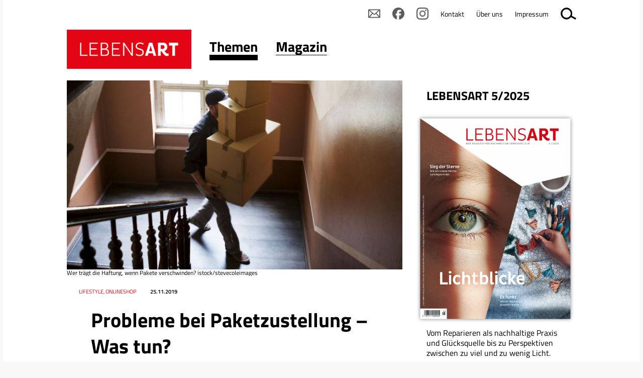

--- FILE ---
content_type: text/html; charset=UTF-8
request_url: https://www.lebensart.at/probleme-bei-paketzustellung-was-kann-man-tun
body_size: 36780
content:
<!DOCTYPE html>
<html lang="de" prefix="og: http://ogp.me/ns#">
  <head>
		
    <meta name="viewport" content="width=device-width, initial-scale=1.0, minimum-scale=1.0"/>
    <meta name="robots" content="index, follow"/>    
    <meta http-equiv="Content-Language" content="de-at"/>
    <meta http-equiv="Content-Type" content="text/html; charset=utf-8"/>
    <meta http-equiv="Content-Style-Type" content="text/css"/>
    <meta http-equiv="expires" content="0"/>
    <meta http-equiv="x-ua-compatible" content="IE=edge"/>
    
   <title>Probleme bei Paket­zustellung – Was tun? - LEBENSART</title> 

<meta itemprop="name" content="Probleme bei Paket­zustellung – Was tun?">
<meta property="og:title" content="Probleme bei Paket­zustellung – Was tun?">

<meta name="description" content="Was kann man tun, wenn ein Paket nicht ankommt oder beschädigt ist?">
<meta property="og:description" content="Was kann man tun, wenn ein Paket nicht ankommt oder beschädigt ist?">
<meta itemprop="description" content="Was kann man tun, wenn ein Paket nicht ankommt oder beschädigt ist?">

<meta property="article:modified_time" content="2020-03-24 09:40:57">
<meta property="article:published_time" content="2020-03-24 09:40:57">
<meta property="og:type" content="website">
<meta property="og:url" content="https://www.lebensart.at/probleme-bei-paketzustellung-was-kann-man-tun">


<meta itemprop="image" content="https://www.lebensart.at/images/klein/6845.jpg">
<meta property="og:image" content="https://www.lebensart.at/images/klein/6845.jpg">
<link rel="image_src" href="https://www.lebensart.at/images/klein/6845.jpg">
<meta name="twitter:card" content="summary_large_image">
<link rel="preload" href="/fonts/titillium-web-v15-latin-300.eot" as="font" type="font/eot" crossorigin="anonymous">
<link rel="preload" href="/fonts/titillium-web-v15-latin-300.woff2" as="font" type="font/woff2" crossorigin="anonymous">
<link rel="preload" href="/fonts/titillium-web-v15-latin-300.woff" as="font" type="font/woff" crossorigin="anonymous">
<link rel="preload" href="/fonts/titillium-web-v15-latin-300.ttf" as="font" type="font/ttf" crossorigin="anonymous">
<link rel="preload" href="/fonts/titillium-web-v15-latin-300.svg#TitilliumWeb" as="font" type="font/svg" crossorigin="anonymous">
<link rel="preload" href="/fonts/titillium-web-v15-latin-regular.eot" as="font" type="font/eot" crossorigin="anonymous">
<link rel="preload" href="/fonts/titillium-web-v15-latin-regular.woff2" as="font" type="font/woff2" crossorigin="anonymous">
<link rel="preload" href="/fonts/titillium-web-v15-latin-regular.woff" as="font" type="font/woff" crossorigin="anonymous">
<link rel="preload" href="/fonts/titillium-web-v15-latin-regular.ttf" as="font" type="font/ttf" crossorigin="anonymous">
<link rel="preload" href="/fonts/titillium-web-v15-latin-regular.svg#TitilliumWeb" as="font" type="font/svg" crossorigin="anonymous">
<link rel="preload" href="/fonts/titillium-web-v15-latin-600.eot" as="font" type="font/eot" crossorigin="anonymous">
<link rel="preload" href="/fonts/titillium-web-v15-latin-600.woff2" as="font" type="font/woff2" crossorigin="anonymous">
<link rel="preload" href="/fonts/titillium-web-v15-latin-600.woff" as="font" type="font/woff" crossorigin="anonymous">
<link rel="preload" href="/fonts/titillium-web-v15-latin-600.ttf" as="font" type="font/ttf" crossorigin="anonymous">
<link rel="preload" href="/fonts/titillium-web-v15-latin-600.svg#TitilliumWeb" as="font" type="font/svg" crossorigin="anonymous">
<link rel="preload" href="/fonts/titillium-web-v15-latin-700.eot" as="font" type="font/eot" crossorigin="anonymous">
<link rel="preload" href="/fonts/titillium-web-v15-latin-700.woff2" as="font" type="font/woff2" crossorigin="anonymous">
<link rel="preload" href="/fonts/titillium-web-v15-latin-700.woff" as="font" type="font/woff" crossorigin="anonymous">
<link rel="preload" href="/fonts/titillium-web-v15-latin-700.ttf" as="font" type="font/ttf" crossorigin="anonymous">
<link rel="preload" href="/fonts/titillium-web-v15-latin-700.svg#TitilliumWeb" as="font" type="font/svg" crossorigin="anonymous">
<link rel="preload" href="/fonts/titillium-web-v15-latin-900.eot" as="font" type="font/eot" crossorigin="anonymous">
<link rel="preload" href="/fonts/titillium-web-v15-latin-900.woff2" as="font" type="font/woff2" crossorigin="anonymous">
<link rel="preload" href="/fonts/titillium-web-v15-latin-900.woff" as="font" type="font/woff" crossorigin="anonymous">
<link rel="preload" href="/fonts/titillium-web-v15-latin-900.ttf" as="font" type="font/ttf" crossorigin="anonymous">
<link rel="preload" href="/fonts/titillium-web-v15-latin-900.svg#TitilliumWeb" as="font" type="font/svg" crossorigin="anonymous">

<link href="/css/fonts.css" rel="stylesheet"/>
<link rel="stylesheet" href="/css/main.css?v=12"/>
<link rel="stylesheet" href="/css/basic.css?v=12"/>
<link rel="stylesheet" href="/css/user/userstyles.css"/>
    
<link rel="apple-touch-icon" sizes="180x180" href="/apple-touch-icon.png">
<link rel="icon" type="image/png" sizes="32x32" href="/favicon-32x32.png">
<link rel="icon" type="image/png" sizes="16x16" href="/favicon-16x16.png">
<link rel="manifest" href="/manifest.json">
<link rel="mask-icon" href="/safari-pinned-tab.svg" color="#d41217">
<meta name="theme-color" content="#ffffff">
    <!--if !IE-->
      <style>.Figure {overflow: hidden;</style>
    <!-- <![endif]-->

<!-- Matomo -->
<script type="text/javascript">
  var _paq = window._paq || [];
  _paq.push(['disableCookies']);
  _paq.push(['trackPageView']);
  _paq.push(['enableLinkTracking']);
  (function() {
    var u="https://matomo.marmara.at/";
    _paq.push(['setTrackerUrl', u+'matomo.php']);
    _paq.push(['setSiteId', '7']);
    var d=document, g=d.createElement('script'), s=d.getElementsByTagName('script')[0];
    g.type='text/javascript'; g.async=true; g.defer=true; g.src=u+'matomo.js'; s.parentNode.insertBefore(g,s);
  })();
</script>
<!-- End Matomo Code -->  </head>
  <body id="top" itemscope="itemscope" itemtype="http://schema.org/WebPage" class="LayoutArticle"><a id="skip-to-content" href="#content">zum Inhalt springen</a>

    <div id="site">

      <div id="content">

        <header id="header" role="banner">
          <div id="Channels" class="Channels">
            <nav class="nav megamenu Channels-nav">
              <ul class="nav-menu">
                <li class="Channels-logo Channels-item nav-item"><a href="/"><img style="height:auto;" width="298" height="94" src="/images/logo-lebensart.png" alt="LEBENSART" title="Home"/></a></li>
                <li class="Channels-item nav-item"><a href="https://www.lebensart.at/themen"  class="active"><span class="Channel-name">Themen</span></a>
                  <div class="Channels-level-2 sub-nav">
                    <div class="sub-nav-group">

	<ul class="ebene1 ">
		<li><a class="nav-item" href="/umwelt">Umwelt &amp; Klima</a></li>
		<li><a class="nav-item" href="/natur-garten">Natur &amp; Garten</a></li>
		<li><a class="nav-item" href="/wohnen">Wohnen & Energie</a></li>
		<li><a class="nav-item" href="/essen">Essen</a></li>
		<li><a class="nav-item" href="/family">Family</a></li>
		<li><a class="nav-item active" href="/mode-lifestyle">Lifestyle</a></li>
		<li><a class="nav-item" href="/gesellschaft">Gesellschaft</a></li>
		<li><a class="nav-item" href="/miteinander-in-st-poelten">Miteinander in St. Pölten</a></li>
	</ul>
                    </div>

	<div class="sub-nav-group">
    <section itemscope="itemscope" itemtype="http://schema.org/Newspaper" class="Teaser TeaserIssue TeaserIssueL">
      <!--
      <h3 itemprop="name" class="h3 Teaser-name">
        <a href="/zum-beitrag">Lebensart</a>
      </h3>
      -->
      <div class="Teaser-meta">
        <meta itemprop="headline" content="Vom Reparieren als nachhaltige Praxis und Glücksquelle&nbsp;bis zu Perspektiven zwischen zu viel und zu wenig Licht.&nbsp;"/>
        <dl>
          <dt class="topic">Thema</dt>
          <dd itemprop="keywords" class="topic">LEBENSART 5/2025</dd>
          <dt class="date">Datum</dt>
          <dd itemprop="datePublished" content="2018-02-01" class="date">01.02.2018</dd>
          <dt class="publisher"></dt>
          <dd itemscope="itemscope" itemprop="publisher" itemtype="http://schema.org/Organization" itemid="http://www.wikidata.org/entity/Q17124226" class="publisher">
            <meta itemprop="name" content="Lebensart Verlags GmbH"/>
          </dd>
          <dt class="url"></dt>
          <dd itemprop="url" href="http://www.lebensart.at" content="http://www.lebensart.at" class="url"></dd>
        </dl>
      </div>
      <figure itemscope="itemscope" itemtype="http://schema.org/ImageObject" class="Figure Teaser-figure">
        <div class="Figure-media">
          <a href="/lebensart-2025-5"><img style="height:auto;" width="150" height="200" itemprop="image" title="" alt="Das Cover der LEBENSART zeigt links eine Nahaufnahme eines Auges, über das ein Lichtstreifen fällt und auf der anderen Seite eine Decke auf der bunte Quasten und eine Schere liegen. Der Titel der Ausgabe 5/2025 ist "Lichtblicke"." src="/bild.php?id=9696&amp;size=gr&amp;sq="/></a>
        </div>
        <figcaption itemprop="caption" class="Figure-caption">Ausgabe 02-2018</figcaption>
      </figure>
      <div itemprop="description" class="Teaser-description">
        <p>Vom Reparieren als nachhaltige Praxis und Glücksquelle&nbsp;bis zu Perspektiven zwischen zu viel und zu wenig Licht.&nbsp;</p>
      </div>
      <ul class="Teaser-more Buttons">
        <li class="Buttons-item TeaserIssue-ButtonRead"><a href="/lebensart-2025-5" class="button">Inhalt</a></li>
        <li itemprop="offers" itemscope="itemscope" itemtype="http://schema.org/Offer" class="Buttons-item TeaserIssue-ButtonBuy"><a href="https://www.lebensart-verlag.at/lebensart-einzelheft-bestellen?ausgabe=202505" target="_blank" itemprop="url" class="button">kaufen</a></li>
        <li class="Buttons-item TeaserIssue-ButtonAbo"><a href="https://www.lebensart-verlag.at/abo" target="_blank" class="button">Abo bestellen</a></li>
        <li class="Buttons-item TeaserIssue-ButtonNewsletter"><a href="https://www.lebensart-verlag.at/newsletter-bestellen" class="button">Newsletter bestellen</a></li>
      </ul>
    </section>
    <ul class="PartnerSitesLogos">
      <li><a href="https://www.lebensart-reisen.at" target="_blank"><img style="height:auto;" width="298" height="93" src="/images/logo-lebensart-reisen.png" alt="Logo Lebensar Reisen" title="LEBENSART REISEN"/></a></li>
      <li><a href="https://www.businessart.at" target="_blank"><img style="height:auto;" width="298" height="93" src="/images/logo-businessart.png" alt="BUSINESSART" title="BUSINESSART"/></a></li>
      <li><a href="https://www.lebensart-verlag.at" target="_blank"><img style="height:auto;" width="298" height="93" src="/images/logo-lebensart-verlag.png" alt="LEBENSART VERLAG" title="LEBENSART VERLAG"/></a></li>
    </ul>
  </div>
                  </div>
                </li>
                <li class="nav-item"><a href="https://www.lebensart.at/magazin" ><span class="Channel-name">Magazin</span></a>
                  <div class="Channels-level-2 sub-nav">
                    <div class="sub-nav-group">

	<ul class="ebene1 ">
		<li><a class="nav-item" href="/magazin-archiv">Alle Ausgaben</a></li>
		<li><a class="nav-item" href="https://www.lebensart-verlag.at/abo" target="_blank">Abo bestellen</a></li>
		<li><a class="nav-item" href="https://www.lebensart-verlag.at/newsletter-bestellen" target="_blank">Newsletter bestellen</a></li>
		<li><a class="nav-item" href="https://www.lebensart.at/newsletter-online/" target="_blank">Aktueller Newsletter</a></li>
	</ul>
                    </div>

	<div class="sub-nav-group">
    <section itemscope="itemscope" itemtype="http://schema.org/Newspaper" class="Teaser TeaserIssue TeaserIssueL">
      <!--
      <h3 itemprop="name" class="h3 Teaser-name">
        <a href="/zum-beitrag">Lebensart</a>
      </h3>
      -->
      <div class="Teaser-meta">
        <meta itemprop="headline" content="Vom Reparieren als nachhaltige Praxis und Glücksquelle&nbsp;bis zu Perspektiven zwischen zu viel und zu wenig Licht.&nbsp;"/>
        <dl>
          <dt class="topic">Thema</dt>
          <dd itemprop="keywords" class="topic">LEBENSART 5/2025</dd>
          <dt class="date">Datum</dt>
          <dd itemprop="datePublished" content="2018-02-01" class="date">01.02.2018</dd>
          <dt class="publisher"></dt>
          <dd itemscope="itemscope" itemprop="publisher" itemtype="http://schema.org/Organization" itemid="http://www.wikidata.org/entity/Q17124226" class="publisher">
            <meta itemprop="name" content="Lebensart Verlags GmbH"/>
          </dd>
          <dt class="url"></dt>
          <dd itemprop="url" href="http://www.lebensart.at" content="http://www.lebensart.at" class="url"></dd>
        </dl>
      </div>
      <figure itemscope="itemscope" itemtype="http://schema.org/ImageObject" class="Figure Teaser-figure">
        <div class="Figure-media">
          <a href="/lebensart-2025-5"><img style="height:auto;" width="150" height="200" itemprop="image" title="" alt="Das Cover der LEBENSART zeigt links eine Nahaufnahme eines Auges, über das ein Lichtstreifen fällt und auf der anderen Seite eine Decke auf der bunte Quasten und eine Schere liegen. Der Titel der Ausgabe 5/2025 ist "Lichtblicke"." src="/bild.php?id=9696&amp;size=gr&amp;sq="/></a>
        </div>
        <figcaption itemprop="caption" class="Figure-caption">Ausgabe 02-2018</figcaption>
      </figure>
      <div itemprop="description" class="Teaser-description">
        <p>Vom Reparieren als nachhaltige Praxis und Glücksquelle&nbsp;bis zu Perspektiven zwischen zu viel und zu wenig Licht.&nbsp;</p>
      </div>
      <ul class="Teaser-more Buttons">
        <li class="Buttons-item TeaserIssue-ButtonRead"><a href="/lebensart-2025-5" class="button">Inhalt</a></li>
        <li itemprop="offers" itemscope="itemscope" itemtype="http://schema.org/Offer" class="Buttons-item TeaserIssue-ButtonBuy"><a href="https://www.lebensart-verlag.at/lebensart-einzelheft-bestellen?ausgabe=202505" target="_blank" itemprop="url" class="button">kaufen</a></li>
        <li class="Buttons-item TeaserIssue-ButtonAbo"><a href="https://www.lebensart-verlag.at/abo" target="_blank" class="button">Abo bestellen</a></li>
        <li class="Buttons-item TeaserIssue-ButtonNewsletter"><a href="https://www.lebensart-verlag.at/newsletter-bestellen" class="button">Newsletter bestellen</a></li>
      </ul>
    </section>
    <ul class="PartnerSitesLogos">
      <li><a href="https://www.lebensart-reisen.at" target="_blank"><img style="height:auto;" width="298" height="93" src="/images/logo-lebensart-reisen.png" alt="Logo Lebensar Reisen" title="LEBENSART REISEN"/></a></li>
      <li><a href="https://www.businessart.at" target="_blank"><img style="height:auto;" width="298" height="93" src="/images/logo-businessart.png" alt="BUSINESSART" title="BUSINESSART"/></a></li>
      <li><a href="https://www.lebensart-verlag.at" target="_blank"><img style="height:auto;" width="298" height="93" src="/images/logo-lebensart-verlag.png" alt="LEBENSART VERLAG" title="LEBENSART VERLAG"/></a></li>
    </ul>
  </div>
                  </div>
                </li>
              </ul>
            </nav>
          </div>
        </header>
        <main id="main" role="main">
      <nav id="js_Indexlinks" class="Indexlinks nav">
        <ol class="js_Indexlinks-list Indexlinks-list">
                  </ol>
      </nav>        	
          <article itemscope="itemscope" itemtype="http://schema.org/Article" class="Article">

  <header class="header Article-header">
    <h1 itemprop="name" class="h1 Article-name">Probleme bei Paket­zustellung – Was tun?</h1>
    <div itemprop="description" class="intro Article-description">
      <p>Wer haftet, wenn das Paket beschädigt oder verloren ist? Darf es der Zusteller einfach vor die Tür stellen? Und muss man Ware originalverpackt zurückschicken?</p>
    </div>
    <div class="Article-meta">
      <dl><dt>Datum</dt>
        <dd itemprop="datePublished" content="2019-11-25" class="date">25.11.2019</dd>
        <dt>Ressort</dt>
        <dd itemprop="keywords" class="topic">Lifestyle, Onlineshop</dd>
      </dl>
    </div>
	
  <figure itemscope="itemscope" itemtype="http://schema.org/ImageObject" class="Figure Article-figure ">
  <div class="Figure-media">
    <img src="/bild.php?id=6845&amp;size=gr&amp;sq=" alt="Mann trägt Pakete die Treppe hinauf." title="Wer trägt die Haftung, wenn Pakete verschwinden?" />
  </div>
  <figcaption itemprop="caption" class="Figure-caption">Wer trägt die Haftung, wenn Pakete verschwinden? istock/stevecoleimages</figcaption>
	</figure>
	
  </header>
<section class="Article-body Article-body1">
	<p>Die Anzahl der Online-Käufe und Paketzustellungen schnellt in die Höhe – ebenso die Zahl der Anfragen und Beschwerden bei Verbraucherorganisationen. Reinhold Schranz, Jurist beim Europäischen Verbraucherzentrum Österreich, gibt Antworten auf häufig gestellte Fragen.</p>

<h2>Wer haftet für Transportschäden oder Verlust einer bestellten Ware?</h2>

<p>Das Unternehmen haftet. Es sei denn, ein anderer Beförderer wurde auf eigenen Wunsch vereinbart. In diesem Fall trägt der Verbraucher ab Übergabe der Ware an den gewählten Lieferdienst auch das Risiko, falls das Paket beschädigt wird oder verloren geht.</p>

<h2>Darf mir der Zusteller das Paket auf die Terrasse oder vor die Tür stellen?</h2>

<p>Das kommt in der Praxis oft vor, darf aber eigentlich nicht sein. Falls das Paket dann verloren geht oder beschädigt wird, ist aber der Versender dafür verantwortlich. Auf der sicheren Seite sollte man bei Zustellung mittels Post sein: Denn diese muss zwingend an eine Abgabestelle liefern. Bei anderen Zustellern kann das aber anders geregelt sein.</p>

<h2>Gilt die Abgabe an einen Nachbarn als „rechtmäßig zugestellt“?</h2>

<p>Es ist nicht einheitlich geregelt, an wen Pakete ersatzweise übergeben werden können. Paketdienste handhaben dies unterschiedlich. Die Post AG sieht in ihren Geschäftsbedingungen beispielsweise vor, dass Pakete auch an Hausnachbarn übergeben werden können. Wenn man das ausschließen will, muss beim Postamt dagegen Einspruch erhoben werden.</p>

<h2>Bin ich für ein aus Gefälligkeit übernommenes Paket verantwortlich?</h2>

<p>Nein. Daraus entstehen keine besonderen Verpflichtungen. Das übernommene Paket darf allerdings weder geöffnet, noch der Inhalt verwendet werden.</p>

<h2>Wer trägt die Kosten für das Rückporto?</h2>

<p>Wenn Konsumenten bei online bestellter Ware von ihrem Rücktrittsrecht Gebrauch machen, dann müssen sie die Rücksendekosten tragen. Oft übernimmt aber die Firma die Kosten. Hat der Unternehmer nicht darüber informiert, dass der Verbraucher die Kosten zu tragen hat, dann muss er selbst dafür aufkommen. Anders geregelt ist dies bei einer Rücksendung im Gewährleistungsfall (d.h. wenn die bestellte Ware schadhaft oder zugesicherte Eigenschaften nicht erfüllt sind): Dann muss der Händler die Kosten der Rücksendung tragen.</p>

<h2>Muss ich eine Ware „originalverpackt“ zurückschicken?</h2>

<p>Nein. Die Ware muss aber so zurückgeschickt werden, dass sie unversehrt beim Empfänger ankommt.</p>

<h2>Wer kann bei Reklamationen Hilfestellung geben?</h2>

<p>Bei einem Problem mit einem Händler im EU-Ausland kann man sich an das Europäische Verbraucherzentrum (EVZ) Österreich wenden (Tel. 01/58877 81, www.europakonsument.at). Bei Problemen mit einem Zustelldienst dient die Postschlichtungsstelle bei der Rundfunk- und Telekom Regulierungs-GmbH (RTR) als Ansprechpartner.</p>

<p><em><strong>Infos:</strong></em><br />
Das Europäische Verbraucherzentrum (EVZ) Österreich ist eine gemeinsame Einrichtung des Vereins für Konsumenteninformation (VKI) und der Europäischen Kommission mit Sitz in Wien. Seit 1999 informiert und berät das EVZ Konsumentinnen und Konsumenten zu grenzüberschreitenden Themen wie Internetbetrug, Onlineshopping, Abo-Fallen oder Reisen. Weitere Informationen zu diesem Thema finden gibt es auf <a href="http://www.europakonsument.at" target="_blank">www.europakonsument.at</a>.</p>
	</section>
	
	<section class="Article-body Article-body-share">
	  <div class="Social-likes social-likes">
	    <div data-service="facebook" title="Share link on Facebook"></div>
	    <div data-service="twitter" title="Share link on Twitter"></div>
			<div data-service="linkedin" title="Share link on LinkedIn"></div>
	  </div>
	</section>
	


          </article>
          
          <aside class="Aside AsideMain">
<!-- begin item-type- id:16892 -->
<section itemscope="itemscope" itemtype="http://schema.org/Article" class="Teaser  ">

  <h3 itemprop="name" class="h3 Teaser-name"><a href="https://www.lebensart.at/lebensart-2025-5-inhalt" target="_blank">LEBENSART 5/2025</a></h3>
  <div class="Teaser-meta">
    <dl>    </dl>
  </div>
<figure itemscope="itemscope" itemtype="http://schema.org/ImageObject" class="Figure Teaser-figure ">
    <div class="Figure-media">
      <a href="https://www.lebensart.at/lebensart-2025-5-inhalt" target="_blank"><img style="height:auto;" width="1833" height="2400" itemprop="image" loading="lazy" src="/bild.php?id=9696&amp;size=gr&amp;sq=" alt="Das Cover der LEBENSART zeigt links eine Nahaufnahme eines Auges, über das ein Lichtstreifen fällt und auf der anderen Seite eine Decke auf der bunte Quasten und eine Schere liegen. Der Titel der Ausgabe 5/2025 ist "Lichtblicke"." title=" Foto: Coverfotos: Karly Jones/Unsplash; Jazmin Quaynor/Unsplash; Covergestaltung: liga.co.at" class="b "/></a>
    </div>
    <!-- <figcaption itemprop="caption" class="Figure-caption">Foto: Coverfotos: Karly Jones/Unsplash; Jazmin Quaynor/Unsplash; Covergestaltung: liga.co.at</figcaption> -->
  </figure>
  
  <div itemprop="description" class="Teaser-description">
    <p>Vom Reparieren als nachhaltige Praxis und Glücksquelle&nbsp;bis zu Perspektiven zwischen zu viel und zu wenig Licht.&nbsp; 
  </div><ul class="Teaser-more Buttons">
	<li class="Buttons-item"><a class="button" href="https://www.lebensart.at/lebensart-2025-5-inhalt" target="_blank">Inhalt</a></li><li class="Buttons-item"><a href="https://www.lebensart-verlag.at/lebensart-einzelheft-bestellen?ausgabe=2025-3" class="button" target="_blank">Kaufen</a></li>
	</ul>
	
</section><!-- end item-type- id:16892 -->
<!-- xlayout Teaser-Titel-Bild ende --><!-- begin item-type- id:16847 -->
<section itemscope="itemscope" itemtype="http://schema.org/Article" class="Teaser  ">

  <h3 itemprop="name" class="h3 Teaser-name"><a href="https://www.lebensart.at/lebensart-2025-4a-inhalt" target="_blank">LEBENSART 4a/2025</a></h3>
  <div class="Teaser-meta">
    <dl>    </dl>
  </div>
<figure itemscope="itemscope" itemtype="http://schema.org/ImageObject" class="Figure Teaser-figure ">
    <div class="Figure-media">
      <a href="https://www.lebensart.at/lebensart-2025-4a-inhalt" target="_blank"><img style="height:auto;" width="916" height="1200" itemprop="image" loading="lazy" src="/bild.php?id=9543&amp;size=gr&amp;sq=" alt="Das Cover der LEBENSART Reisen "Reif für die Insel" zeigt links eine Frau mit warmen Schal an einem herbstlichen Meeresstrand, der der Wind das Haar ins Gesicht bläst und rechts einen Bergsteiger auf einem beschneiten felsigen Gipfel." title=" Foto: Coverfotos: Olga Moreira; Unsplash/Joshua Earle; Gestaltung: LIGA" class="b "/></a>
    </div>
    <!-- <figcaption itemprop="caption" class="Figure-caption">Foto: Coverfotos: Olga Moreira; Unsplash/Joshua Earle; Gestaltung: LIGA</figcaption> -->
  </figure>
  
  <div itemprop="description" class="Teaser-description">
    <p>Inselhopping auf Lebens-Art: Finde deine Seligkeit in einem eingeschneiten Bergsteigerdorf, sei ein Farbklecks in der rauen Natur an der Ostsee oder nimm ein Duftbad in Grasse...
  </div><ul class="Teaser-more Buttons">
	<li class="Buttons-item"><a class="button" href="https://www.lebensart.at/lebensart-2025-4a-inhalt" target="_blank">Inhalt</a></li><li class="Buttons-item"><a href="https://www.lebensart-verlag.at/lebensart-einzelheft-bestellen?ausgabe=2025-3" class="button" target="_blank">Kaufen</a></li>
	</ul>
	
</section><!-- end item-type- id:16847 -->
<!-- xlayout Teaser-Titel-Bild ende --><!-- begin item-type- id:16855 -->
<section itemscope="itemscope" itemtype="http://schema.org/Article" class="Teaser  ">

  <h3 itemprop="name" class="h3 Teaser-name"><a href="/party-hard-waste-smart">Party hard, waste smart</a></h3>
  <div class="Teaser-meta">
    <dl>    </dl>
  </div>
<figure itemscope="itemscope" itemtype="http://schema.org/ImageObject" class="Figure Teaser-figure ">
    <div class="Figure-media">
      <a href="/party-hard-waste-smart"><img style="height:auto;" width="1200" height="799" itemprop="image" loading="lazy" src="/bild.php?id=9567&amp;size=gr&amp;sq=" alt="Collage aus drei Bildern: Ein kunstvoll bunt geschminktes Gesicht, ein paar Frauen lachen und tanzen zwischen Luftballons und Konfetti, pinkfarbene Partydrinks in Gläsern mit Kräutern und Grapefruitscheiben dekoriert." title=" Foto: Fotos: Scott Butcher; Curated Lifestyle; Laura Adai; Olivie Strauss; Gestaltung: LIGA" class="b "/></a>
    </div>
    <!-- <figcaption itemprop="caption" class="Figure-caption">Foto: Fotos: Scott Butcher; Curated Lifestyle; Laura Adai; Olivie Strauss; Gestaltung: LIGA</figcaption> -->
  </figure>
  
  <div itemprop="description" class="Teaser-description">
    <p>So klappt es mit dem nachhaltigen Feiern!</p>
  </div>  <div class="Teaser-more">
    <p><a href="/party-hard-waste-smart">mehr</a></p>
  	</div>
</section><!-- end item-type- id:16855 -->
<!-- xlayout Teaser-Titel-Bild ende --><!-- begin item-type- id:16845 -->
<section itemscope="itemscope" itemtype="http://schema.org/Article" class="Teaser  ">

  <h3 itemprop="name" class="h3 Teaser-name"><a href="https://www.lebensart.at/lebensart-2025-4-inhalt" target="_blank">LEBENSART 4/2025</a></h3>
  <div class="Teaser-meta">
    <dl>    </dl>
  </div>
<figure itemscope="itemscope" itemtype="http://schema.org/ImageObject" class="Figure Teaser-figure ">
    <div class="Figure-media">
      <a href="https://www.lebensart.at/lebensart-2025-4-inhalt" target="_blank"><img style="height:auto;" width="916" height="1200" itemprop="image" loading="lazy" src="/bild.php?id=9542&amp;size=gr&amp;sq=" alt="Das Cover der LEBENSART "Parallele Welten" zeigt links eine Frau mit Nasenpiercing und zwei bunten Sonnenbrillen über Augen und Stirn und rechts Emojis mit verschiedenen Gesichtsausdrücken. Links oben steht: "20 Jahre Lebensart Verlag"." title=" Foto: Coverfotos: Andrej Lisakov; B2 Planet Volumes; Gestaltung: LIGA" class="b "/></a>
    </div>
    <!-- <figcaption itemprop="caption" class="Figure-caption">Foto: Coverfotos: Andrej Lisakov; B2 Planet Volumes; Gestaltung: LIGA</figcaption> -->
  </figure>
  
  <div itemprop="description" class="Teaser-description">
    <p>Warum wir unabhängige Medien brauchen, wie wir Krisen mit Humor begegnen können, wie nachhaltiges Feiern geht, wo der Pfeffer wächst... und vieles mehr.&nbsp; 
  </div><ul class="Teaser-more Buttons">
	<li class="Buttons-item"><a class="button" href="https://www.lebensart.at/lebensart-2025-4-inhalt" target="_blank">Inhalt</a></li><li class="Buttons-item"><a href="https://www.lebensart-verlag.at/lebensart-einzelheft-bestellen?ausgabe=2025-3" class="button" target="_blank">Kaufen</a></li>
	</ul>
	
</section><!-- end item-type- id:16845 -->
<!-- xlayout Teaser-Titel-Bild ende --><!-- begin item-type- id:16804 -->
<section itemscope="itemscope" itemtype="http://schema.org/Article" class="Teaser  ">

  <h3 itemprop="name" class="h3 Teaser-name"><a href="https://www.lebensart.at/lebensart-2025-3-inhalt" target="_blank">LEBENSART 3/2025</a></h3>
  <div class="Teaser-meta">
    <dl>    </dl>
  </div>
<figure itemscope="itemscope" itemtype="http://schema.org/ImageObject" class="Figure Teaser-figure ">
    <div class="Figure-media">
      <a href="https://www.lebensart.at/lebensart-2025-3-inhalt" target="_blank"><img style="height:auto;" width="916" height="1200" itemprop="image" loading="lazy" src="/bild.php?id=9449&amp;size=gr&amp;sq=" alt="Das Cover der LEBENSART 3/2025: auf der linken Seite das Gesicht einer Frau, der Schweißperlen im Gesicht stehen, sie hält sich den Handrücken an die Stirn; rechts ein verschachteltes Hochhaus mit viel grünem Bewuchs auf Balkonen. Titel: Cool down!" title=" Foto: Coverfotos: Fellipe Ditadi; A Chosen Soul; Covergestaltung: LIGA" class="b "/></a>
    </div>
    <!-- <figcaption itemprop="caption" class="Figure-caption">Foto: Coverfotos: Fellipe Ditadi; A Chosen Soul; Covergestaltung: LIGA</figcaption> -->
  </figure>
  
  <div itemprop="description" class="Teaser-description">
    <p>Cooler Sommer trotz heißer Zeiten: Was Hitze mit der Psyche macht und was hilft, sowie alles zu Klima, Blackout, Selbstversorgung und LongCovid.</p>


  </div><ul class="Teaser-more Buttons">
	<li class="Buttons-item"><a class="button" href="https://www.lebensart.at/lebensart-2025-3-inhalt" target="_blank">Inhalt</a></li><li class="Buttons-item"><a href="https://www.lebensart-verlag.at/lebensart-einzelheft-bestellen?ausgabe=2025-3" class="button" target="_blank">Kaufen</a></li>
	</ul>
	
</section><!-- end item-type- id:16804 -->
<!-- xlayout Teaser-Titel-Bild ende -->          	
          </aside>
          
        </main>
        <nav id="IndexlinkTop" class="Indexlinks nav">
          <ol class="Indexlinks-list">
            <li class="Indexlinks-list-item"><a href="#top">Nach oben</a></li>
          </ol>
        </nav>

      </div>
    </div>

    <footer id="footer">
      <section id="footer-container">
        <ul class="PartnerSitesLogos PartnerSitesLogosAll">
          <li><a href="/"><img style="height:auto;" width="298" height="93" src="/images/logo-lebensart.png" alt="Logo Lebensart" title="LEBENSART"/></a></li>
          <li><a href="https://www.lebensart-reisen.at" target="_blank"><img style="height:auto;" width="298" height="93" src="/images/logo-lebensart-reisen.png" alt="Logo Lebensart Reisen" title="LEBENSART REISEN"/></a></li>
          <li><a href="https://www.businessart.at" target="_blank"><img style="height:auto;" width="298" height="93" src="/images/logo-businessart.png" alt="BUSINESSART" title="BUSINESSART"/></a></li>
          <li><a href="https://www.lebensart-verlag.at" target="_blank"><img style="height:auto;" width="298" height="93" src="/images/logo-lebensart-verlag.png" alt="LEBENSART VERLAG" title="LEBENSART VERLAG"/></a></li>
        </ul>
        <div id="ChannelsFooter" class="Channels ChannelsFooter">
          <nav class="nav">
            <ul class="nav-menu">
              <li class="Channels-item nav-item"><a href="https://www.lebensart.at/themen"  class="active"><span class="Channel-name">Themen</span></a>
                <div class="Channels-level-2 sub-nav">
                  <div class="sub-nav-group">

	<ul class="ebene1 ">
		<li><a class="nav-item" href="/umwelt">Umwelt &amp; Klima</a></li>
		<li><a class="nav-item" href="/natur-garten">Natur &amp; Garten</a></li>
		<li><a class="nav-item" href="/wohnen">Wohnen & Energie</a></li>
		<li><a class="nav-item" href="/essen">Essen</a></li>
		<li><a class="nav-item" href="/family">Family</a></li>
		<li><a class="nav-item active" href="/mode-lifestyle">Lifestyle</a></li>
		<li><a class="nav-item" href="/gesellschaft">Gesellschaft</a></li>
		<li><a class="nav-item" href="/miteinander-in-st-poelten">Miteinander in St. Pölten</a></li>
	</ul>
                  </div>
                </div>
              </li>
              <li class="nav-item"><a href="https://www.lebensart.at/magazin" ><span class="Channel-name">Magazin</span></a>
                <div class="Channels-level-2 sub-nav">
                  <div class="sub-nav-group">

	<ul class="ebene1 ">
		<li><a class="nav-item" href="/magazin-archiv">Alle Ausgaben</a></li>
		<li><a class="nav-item" href="https://www.lebensart-verlag.at/abo" target="_blank">Abo bestellen</a></li>
		<li><a class="nav-item" href="https://www.lebensart-verlag.at/newsletter-bestellen" target="_blank">Newsletter bestellen</a></li>
		<li><a class="nav-item" href="https://www.lebensart.at/newsletter-online/" target="_blank">Aktueller Newsletter</a></li>
	</ul>
                  </div>
                </div>
              </li>
              <li class="nav-item nav-item-NoChannel">
                <div class="Channels-level-2 sub-nav">
                  <div class="sub-nav-group">
                    <ul>
                      <li><a href="https://www.businessart.at/kommunikation#gestalterinnen">Finde Nachhaltige Unternehmen</a></li>
                      <li><a href="https://www.lebensart-verlag.at/agb-und-datenschutz" target="_blank">AGB</a></li>
                      <li><a href="https://www.lebensart-verlag.at/mediadaten" target="_blank">Mediadaten</a></li>
                      <li><a href="https://www.lebensart-verlag.at/lea-impressum" target="_blank">Über uns Kontakt Impressum</a></li>
                    </ul>
                  </div>
                </div>
              </li>
              <li class="nav-item nav-item-NoChannel">
                <div class="Channels-level-2 sub-nav">
                  <div class="sub-nav-group">
                    <ul>
                      <li><a href="https://www.lebensart-verlag.at/newsletter-bestellen" target="_blank"class="button">Newsletter bestellen</a></li>
                      <li><a href="https://www.lebensart-verlag.at/abo" target="_blank" class="button">Abo bestellen</a></li>
                    </ul>
                  </div>
                </div>
              </li>
            </ul>
          </nav>
        </div>
      </section>
    </footer>  
		<nav id="shortcuts" class="navtop">
      <div class="navtop-container">
        <ul class="navtop-itemlist">
        	<li class="navtop-item navtop-item-f"><a href="https://www.lebensart-verlag.at/newsletter-bestellen" title="Newsletter bestellen" target="_blank"><img style="height:auto;" width="28" height="20" src="/images/icon-email.png" alt="Newsletter bestellen"/></a></li>
          <li class="navtop-item navtop-item-f"><a href="//www.facebook.com/LEBENSART.Magazin/" title="Besuche uns auf Facebook" target="_blank"><img style="height:auto;" width="20" height="20" src="/images/icon-facebook.png" alt="LEBENSART Magazin auf Facebook"/></a></li>
          <li class="navtop-item navtop-item-f"><a href="https://www.instagram.com/lebensart.magazin/" title="Folge uns auf Instagram" target="_blank"><img style="height:auto;" width="20" height="20" src="/images/icon-insta.png" alt="LEBENSART Magazin auf Instagram"/></a></li>
          <li class="navtop-item"><a href="https://www.lebensart-verlag.at/kontakt" target="_blank">Kontakt</a></li>
          <li class="navtop-item"><a href="https://www.lebensart-verlag.at/vision-werte" target="_blank">Über uns</a></li>
          <li class="navtop-item"><a href="https://www.lebensart-verlag.at/impressum" target="_blank">Impressum</a></li>
        </ul>
        <div class="navtop-search">
          <form id="suche" role="search" class="navtop-search-form" method="GET" action="/start.php">
          	<input type="hidden" name="list" value="yes">
          	<input type="hidden" name="sort" value="begindat_desc">
          	<input type="hidden" name="layout" value="suchliste">
            <label for="suchstr" data-jscomp-toggle-block="selector='#navtop-search-inputs'" class="navtop-search-label jscomp-toggle-block"><img style="height:auto;" width="31" height="24" src="/images/icon-search.png" alt="Suche" title="Suche" class="toggle"/></label>
            <div id="navtop-search-inputs">
              <input id="suchstr" type="text" name="suchstr" value="" placeholder="suchen..." class="navtop-search-input"/>
              <input type="submit" value="&gt;"  class="button navtop-search-submit"/>
            </div>
          </form>
        </div>
      </div>
    </nav>        <script src="/js/site.min.js?v=6"></script>
    <script language="javascript" type="text/javascript" src="/js/cms.js"></script>
  </body>
</html>

--- FILE ---
content_type: text/css
request_url: https://www.lebensart.at/css/main.css?v=12
body_size: 104758
content:
@charset "UTF-8";
/* default scheme */
/*
$gutter: 24px;

$grid:        149;
$grid-margin:  24;

$teaser-width: calc(33.3333% - 24px);
$teaser-s-width: calc(16.6665% - 24px);
$teaser-xl-width: calc(66.6666% - 24px);

$teaser-width:    33.3333%;
$teaser-s-width:  16.6665%;
$teaser-xl-width: 66.6666%;

$font-weight-regular: 400;
$font-weight-semibold: 600;
$font-weight-bold: 700;

$font: normal normal $font-weight-bold 28px/1.2 "Titillium Web", sans-serif;

$indexes-width: 127px;
$main-width: 1062px;
*/
/* http://meyerweb.com/eric/tools/css/reset/ 
   v2.0 | 20110126
   License: none (public domain)
*/
html, body, div, span, applet, object, iframe,
h1, h2, h3, h4, h5, h6, p, blockquote, pre,
a, abbr, acronym, address, big, cite, code,
del, dfn, em, img, ins, kbd, q, s, samp,
small, strike, strong, sub, sup, tt, var,
b, u, i, center,
dl, dt, dd, ol, ul, li,
fieldset, form, label, legend,
table, caption, tbody, tfoot, thead, tr, th, td,
article, aside, canvas, details, embed,
figure, figcaption, footer, header, hgroup,
menu, nav, output, ruby, section, summary,
time, mark, audio, video {
  margin: 0;
  padding: 0;
  border: 0;
  font-size: 100%;
  font: inherit;
  vertical-align: baseline; }

/* HTML5 display-role reset for older browsers */
article, aside, details, figcaption, figure,
footer, header, hgroup, menu, nav, section {
  display: block; }

body {
  line-height: 1; }

ol, ul {
  list-style: none; }

blockquote, q {
  quotes: none; }

blockquote:before, blockquote:after,
q:before, q:after {
  content: '';
  content: none; }

table {
  border-collapse: collapse;
  border-spacing: 0; }

.vh {
  position: absolute !important;
  height: 1px;
  width: 1px;
  overflow: hidden;
  clip: rect(1px 1px 1px 1px);
  /* IE6, IE7 */
  clip: rect(1px, 1px, 1px, 1px); }

.vv {
  position: relative !important;
  height: auto;
  width: auto;
  overflow: show;
  clip: auto; }

#skip-to-content,
#skip-to-search {
  padding: 1em;
  position: absolute;
  top: -40px;
  left: 1em;
  z-index: 9000;
  color: white; }

#skip-to-content:focus,
#skip-to-search:focus {
  position: absolute;
  top: 0;
  background: #222; }

html {
  background: #f8f8f8;
  box-sizing: border-box; }

body {
  font: normal normal 400 16px/1.3 "Titillium Web", sans-serif; }

h1, h2, h3,
p, ul, ol, dl,
form,
table {
  margin-top: 15px;
  margin-bottom: 18px; }

#site {
  background: #fff; }

h1, .h1 {
  font-weight: 700;
  font-size: 40px; }

h2, .h2 {
  font-weight: 700;
  font-size: 24px; }

h3, .h3 {
  font-weight: 700;
  font-size: 24px; }

.nav ol, .nav ul, .nav dl {
  list-style: none; }

#main ol {
  list-style: decimal outside none; }

#main ul {
  list-style: disc outside none; }

a {
  text-decoration: none; }

a:hover {
  text-decoration: underline; }

small {
  font: normal normal normal  12px/13px "Titillium Web", sans-serif; }

b,
strong {
  font-weight: 700; }

em,
i {
  font-style: italic; }

small {
  font-size: 80%; }

sub,
sup {
  font-size: 75%;
  line-height: 0;
  position: relative;
  vertical-align: baseline; }

sub {
  bottom: -0.25em; }

sup {
  top: -0.5em; }

.bg,
.background {
  background-color: #f8f8f8; }

.Article ol {
  list-style: decimal outside none;
  padding-left: 24px; }

.Article ul {
  list-style: circle outside none;
  padding-left: 24px; }

.Article li {
  margin-bottom: 4px; }

.Article dt {
  font-weight: 600; }

.Article dd {
  margin-bottom: 9px;
  padding-left: 24px; }

.Article-body {
  /*
  p > img.bildlinks:after,
  p > img.bildrechts:after {
    content: '';
    display: block;
    clear: both;
  }
  */ }
  .Article-body img {
    clear: both;
    border: 1px solid #777;
    max-width: 100%; }
  .Article-body p > img.bildlinks {
    float: left;
    max-width: 24%;
    margin: 0 18px 18px 0; }
  .Article-body p > img.bildrechts {
    float: right;
    max-width: 24%;
    margin: 0 0 18px 18px; }

/* LAYOUTS */
#site {
  max-width: 1268px;
  margin: 0 auto; }

#content {
  margin: 0 24px 0;
  padding-top: 24px;
  border-bottom: 24px solid #fff; }

#main {
  display: flex;
  flex-direction: column; }

@media only screen and (min-width: 1268px) {
  #content {
    margin: 59px 127px 0;
    padding-top: 0;
    border-bottom: 59px solid #fff; }
  .LayoutArticle #main {
    flex-direction: row; }
  .LayoutListSearch .AsideSearch {
    order: -1; } }

.List {
  margin-bottom: 36px; }

.LayoutList .Article > .List .Teaser {
  border-top: 2px solid #000;
  padding-top: 32px; }

.LayoutList .Article > .List:nth-of-type(1) .Teaser {
  border: 0;
  padding-top: 0; }

.LayoutList .Article > .List:nth-of-type(1) .Teaser:nth-of-type(n+4) {
  border-top: 2px solid #000;
  padding-top: 32px; }

.List > .Teaser-more.Buttons {
  flex: 1 0 100%; }

.List > .Teaser-more.Buttons .button {
  border-color: #000;
  font-size: 19px; }

.List > .Teaser-more.Buttons .button:after {
  display: inline-block;
  position: relative;
  top: -.1em;
  content: ">";
  margin-left: .1em; }

.LayoutList .List .List-hd.vh {
  position: absolute !important;
  height: 1px;
  width: 1px;
  overflow: hidden;
  clip: rect(1px 1px 1px 1px);
  /* IE6, IE7 */
  clip: rect(1px, 1px, 1px, 1px); }

.LayoutSearch #main .Search-list {
  display: block;
  list-style: none none outside;
  padding-left: 0; }
  .LayoutSearch #main .Search-list > .Search-list-item {
    margin-bottom: 0; }
  .LayoutSearch #main .Search-list > .Search-list-item:nth-of-type(1) {
    order: 1; }
  .LayoutSearch #main .Search-list > .Search-list-item:nth-of-type(2) {
    order: 2; }
  .LayoutSearch #main .Search-list > .Search-list-item:nth-of-type(3) {
    order: 4; }
  .LayoutSearch #main .Search-list > .Search-list-item:nth-of-type(4) {
    order: 5; }
  .LayoutSearch #main .Search-list > .Search-list-item:nth-of-type(5) {
    order: 6; }
  .LayoutSearch #main .Search-list > .Search-list-item:nth-of-type(6) {
    order: 7; }
  .LayoutSearch #main .Search-list > .Search-list-item:nth-of-type(7) {
    order: 9; }
  .LayoutSearch #main .Search-list > .Search-list-item:nth-of-type(8) {
    order: 10; }
  .LayoutSearch #main .Search-list > .Search-list-item:nth-of-type(9) {
    order: 11; }
  .LayoutSearch #main .Search-list > .Search-list-item:nth-of-type(10) {
    order: 12; }
  .LayoutSearch #main .Search-list > .Search-list-itemTeaserAdXL {
    order: 3;
    flex: 0 0 100%;
    margin-bottom: 24px;
    max-width: none; }
  .LayoutSearch #main .Search-list > .Search-list-itemTeaserAdL {
    order: 8; }

.Search-string {
  font: inherit;
  font-style: italic; }

.Search-string:before,
.Search-string:after {
  display: inline;
  content: "'"; }

@media only screen and (min-width: 1268px) {
  .LayoutSearch .Search {
    position: relative;
    padding-top: 384px; }
  .LayoutSearch .Search-list {
    display: block; }
  .LayoutSearch .Search-list > .Search-list-item {
    order: 0; }
  .LayoutSearch .Search-list > .Search-list-itemTeaserAdXL,
  .LayoutSearch .Search-list > .Search-list-itemTeaserAdL {
    order: 0;
    position: absolute;
    top: 0; }
  .LayoutSearch .Search-list > .Search-list-itemTeaserAdXL .Teaser {
    flex: 0 0 100%;
    max-width: none; }
  .LayoutSearch .Search-list > .Search-list-itemTeaserAdL {
    right: 0; } }

.LayoutArticle .Article-header > * {
  order: 5; }

.LayoutArticle .Article-header {
  display: flex;
  flex-direction: column; }
  .LayoutArticle .Article-header .Article-feature {
    position: absolute !important;
    height: 1px;
    width: 1px;
    overflow: hidden;
    clip: rect(1px 1px 1px 1px);
    /* IE6, IE7 */
    clip: rect(1px, 1px, 1px, 1px); }
  .LayoutArticle .Article-header .Article-figure {
    order: 1; }
  .LayoutArticle .Article-header .Article-meta {
    order: 2; }
  .LayoutArticle .Article-header .Article-name {
    order: 3; }
  .LayoutArticle .Article-header .Article-figure {
    margin-bottom: 24px; }
  .LayoutArticle .Article-header .Article-meta {
    display: flex;
    flex-wrap: wrap;
    font-weight: 600;
    font-size: 11px; }
  .LayoutArticle .Article-header .Article-meta dl {
    display: flex;
    flex-wrap: wrap;
    margin: 0; }
  .LayoutArticle .Article-header .Article-meta dt {
    position: absolute !important;
    height: 1px;
    width: 1px;
    overflow: hidden;
    clip: rect(1px 1px 1px 1px);
    /* IE6, IE7 */
    clip: rect(1px, 1px, 1px, 1px); }
  .LayoutArticle .Article-header .Article-meta dd {
    margin-right: .3em; }
  .LayoutArticle .Article-header .Article-meta dd.topic {
    text-transform: uppercase;
    color: #e30613;
    font-weight: 400;
    order: -1; }
  .LayoutArticle .Article-header .Article-name,
  .LayoutArticle .Article-header .Article-description {
    margin-left: 24px;
    margin-right: 24px; }
  .LayoutArticle .Article-header .Article-description {
    margin-bottom: 24px;
    font-size: 20px;
    line-height: 1.3; }
  .LayoutArticle .Article-header .Article-description p {
    margin: 0;
    padding: 0; }

@media only screen and (min-width: 1268px) {
  .LayoutArticle #main {
    flex-direction: row;
    justify-content: space-between; }
  .LayoutArticle .Article {
    flex: 0 1 668px; }
  .LayoutArticle .Aside {
    flex: 0 1 322px;
    overflow: hidden; }
  .LayoutArticle .Article-header .Article-name,
  .LayoutArticle .Article-header .Article-description {
    margin-left: 48px;
    margin-right: 48px; }
  .LayoutArticle .Article-body {
    padding-right: 12px;
    padding-left: 12px;
    padding-bottom: 24px; } }

.LayoutArticle.LayoutArticleForm .Article-header {
  position: relative;
  display: block;
  float: left;
  width: 100%; }
  .LayoutArticle.LayoutArticleForm .Article-header .Article-description p {
    width: 100%;
    margin-bottom: 18px; }
  .LayoutArticle.LayoutArticleForm .Article-header .Article-description p:nth-of-type(1) {
    max-width: 80%; }

.LayoutArticle.LayoutArticleForm .Article-name,
.LayoutArticle.LayoutArticleForm .Article-description > * {
  float: left;
  clear: both;
  display: inline-block;
  background: rgba(255, 255, 255, 0.3); }

.LayoutArticle.LayoutArticleForm .Article-header:after,
.LayoutArticle.LayoutArticleForm .Article-name:after,
.LayoutArticle.LayoutArticleForm .Article-description > *:after {
  content: "";
  display: table;
  clear: both; }

.LayoutArticle.LayoutArticleForm .Article-figure {
  position: absolute;
  right: 0;
  top: -30%;
  width: 25%;
  z-index: -1; }

@media only screen and (min-width: 760px) {
  .LayoutArticle.LayoutArticleForm #main {
    flex-direction: column;
    justify-content: flex-start; }
  .LayoutArticle.LayoutArticleForm .Article {
    flex: 1; }
  .LayoutArticle.LayoutArticleForm .Aside {
    flex: 1; }
  .LayoutArticle.LayoutArticleForm .Article-header .Article-name,
  .LayoutArticle.LayoutArticleForm .Article-header .Article-description {
    margin-left: 48px;
    margin-right: 48px; }
  .LayoutArticle.LayoutArticleForm .Article-body {
    padding-right: 12px;
    padding-left: 12px;
    padding-bottom: 24px; } }

/* CSS for JS */
.no_Index #js_Indexlinks.Indexlinks {
  display: none; }

.Indexlinks-list-item a {
  display: inline-block;
  border-top: 0;
  font-size: 11px;
  color: #000;
  text-decoration: none;
  text-transform: uppercase;
  transition: color 50ms; }

.Indexlinks-list-item a:hover {
  text-decoration: none; }

.js_Indexlinks-list-item.active a {
  border-top: 3px solid #e30613;
  font-weight: 700;
  color: #e30613; }

#IndexlinkTop a,
.IndexlinkTop a {
  border-bottom: 3px solid #000; }

#js_Indexlinks {
  list-style: none;
  margin: 0;
  hyphens: auto; }
  #js_Indexlinks .Indexlinks-list {
    display: flex;
    justify-content: space-between;
    list-style: none none outside;
    margin-top: 0; }
  #js_Indexlinks .Indexlinks-list-item {
    margin: 0 9px 0 0; }

.List .List-hd.js_has_IndexLinkTop {
  flex: 0 1 80%; }

#main .IndexlinkTop {
  flex: 0 0 20%;
  align-self: end; }
  #main .IndexlinkTop .Indexlinks-list {
    list-style: none none outside;
    padding: 0;
    margin: 0; }
    #main .IndexlinkTop .Indexlinks-list .Indexlinks-list-item {
      margin-bottom: 24px;
      text-align: right; }

/*
@media only screen and ( max-width: $bp-lg ) {
  #js_Indexlinks + .Article {
    margin-top: 56px;
  }

  .no_Index #js_Indexlinks + .Article {
    margin-top: 0;
  }

  #js_Indexlinks .Indexlinks-list {
    display: block;
    position: absolute;
    height: 17px;
    min-width: 20%;
    padding-bottom: 1px;
    overflow: hidden;
    background: $color-bg;


    &:before {
      display: inline-block;
      content: 'Auf dieser Seite...';
      margin: 0;
      padding: 0;
      text-transform: uppercase;
      font-size: 11px;
      font-weight: 700;
      color: $color-bling;


    }

    li {
      padding: 0 0 4px 4px;
      transition: all 100ms ease-in-out;
    }

    &:hover {
        height: auto;
        opacity: 1;
        overflow: auto;

      > li {
        position: relative;
        top: -24px;
        background: $color-bg;
        transition: all 100ms ease-in-out;
      }
    }

    &:before:hover {
      border-top: 0 !important;
    }
  }
}

*/
@media only screen and (min-width: 960px) {
  #js_Indexlinks .Indexlinks-list {
    justify-content: flex-start; }
    #js_Indexlinks .Indexlinks-list .Indexlinks-list-item {
      margin: 0 48px 0 0; } }

@media only screen and (min-width: 1268px) {
  .Indexlinks-list {
    border-left: 24px solid rgba(255, 255, 255, 0); }
  #js_Indexlinks.Indexlinks {
    display: block; }
    #js_Indexlinks.Indexlinks .Indexlinks-list {
      display: block; }
      #js_Indexlinks.Indexlinks .Indexlinks-list .Indexlinks-list-item {
        margin: 0 0 1rem; }
  #IndexlinkTop.Indexlinks {
    display: block; }
  #js_Indexlinks {
    position: fixed;
    width: 103px;
    top: 160px; }
  #IndexlinkTop {
    position: relative;
    left: -127px; } }

/*
Copyright © 2013 Adobe Systems Incorporated.
Licensed under the Apache License, Version 2.0 (the “License”);
you may not use this file except in compliance with the License.
You may obtain a copy of the License at
http://www.apache.org/licenses/LICENSE-2.0
Unless required by applicable law or agreed to in writing, software
distributed under the License is distributed on an “AS IS” BASIS,
WITHOUT WARRANTIES OR CONDITIONS OF ANY KIND, either express or implied.
See the License for the specific language governing permissions and
limitations under the License.
*/
.megamenu {
  position: relative; }

.accessible-megamenu {
  position: relative;
  display: block;
  box-sizing: border-box;
  list-style: none;
  margin: 0;
  padding: 0;
  height: 3.077em;
  color: #454545;
  background-color: #dfe2e2;
  border-color: #b3b3b3;
  border-color: rgba(0, 0, 0, 0.3);
  border-style: solid;
  border-width: 0 1px 1px;
  border-bottom-left-radius: 3px;
  border-bottom-right-radius: 3px; }

.accessible-megamenu h2,
.accessible-megamenu h3,
.accessible-megamenu h4 {
  font-size: 1em;
  display: inline;
  margin: 0;
  padding: 0;
  line-height: inherit;
  border-bottom: 0; }

.accessible-megamenu > .accessible-megamenu-top-nav-item {
  position: relative;
  display: block;
  box-sizing: border-box;
  list-style: none;
  margin: 0;
  padding: 0;
  height: 3.077em;
  float: left;
  color: #454545 !important;
  text-shadow: 0 1px 0 #fff;
  -moz-text-shadow: 0 1px 0 #fff;
  border-right: 1px solid #b3b3b3;
  border-right-color: rgba(0, 0, 0, 0.3); }

.accessible-megamenu :focus {
  outline: 2px solid rgba(34, 95, 215, 0.3);
  -moz-outline-radius: 3px; }

.accessible-megamenu > .accessible-megamenu-top-nav-item a[aria-expanded] {
  position: relative;
  display: block;
  line-height: 3em;
  height: 3em;
  padding-left: 0.769em;
  padding-right: 0.769em;
  color: #454545 !important;
  text-decoration: none;
  box-shadow: inset 1px 1px 0 #fff;
  z-index: inherit; }

.accessible-megamenu > .accessible-megamenu-top-nav-item a[aria-expanded]:hover,
.accessible-megamenu > .accessible-megamenu-top-nav-item a[aria-expanded]:focus {
  color: #333 !important;
  outline-offset: -1px; }

.accessible-megamenu > .accessible-megamenu-top-nav-item a[aria-expanded]:hover,
.accessible-megamenu > .accessible-megamenu-top-nav-item a[aria-expanded]:focus,
.accessible-megamenu > .accessible-megamenu-top-nav-item a[aria-expanded].open {
  margin-left: 0;
  background: #f5f8fa none;
  background: -webkit-gradient(linear, left top, left bottom, from(#f5f8fa), to(#e3e5e5));
  background: -moz-linear-gradient(top, #f5f8fa, #e3e5e5);
  background: -ms-linear-gradient(top, #f5f8fa, #e3e5e5);
  background: -o-linear-gradient(top, #f5f8fa, #e3e5e5);
  z-index: 1002; }

.accessible-megamenu > .accessible-megamenu-top-nav-item a[aria-expanded].open {
  background: #f5f8fa none;
  padding-bottom: 2px; }

.accessible-megamenu > .accessible-megamenu-top-nav-item:first-child a[aria-expanded] {
  border-bottom-left-radius: 3px; }

.accessible-megamenu > .accessible-megamenu-top-nav-item:first-child a[aria-expanded].open {
  border-bottom-left-radius: 0px;
  border-left: 1px solid #b3b3b3;
  border-left-color: rgba(0, 0, 0, 0.3);
  left: -1px;
  margin-right: -1px; }

.accessible-megamenu .accessible-megamenu-panel {
  position: absolute;
  display: block;
  left: -1px;
  color: #454545;
  margin: 0;
  padding: 0 0.769em 0.769em;
  line-height: normal;
  background-color: #f5f8fa;
  background-image: -webkit-gradient(linear, left top, left bottom, from(#f5f8fa), to(#e3e5e5));
  background-image: -moz-linear-gradient(top, #f5f8fa, #e3e5e5);
  background-image: -ms-linear-gradient(top, #f5f8fa, #e3e5e5);
  background-image: -o-linear-gradient(top, #f5f8fa, #e3e5e5);
  cursor: default;
  -webkit-box-shadow: 0 4px 6px -2px rgba(0, 0, 0, 0.5), inset 1px 1px 0 #fff;
  -moz-box-shadow: 0 4px 6px -2px -moz-rgba(0, 0, 0, 0.5), inset 1px 1px 0 #fff;
  box-shadow: 0 4px 6px -2px rgba(0, 0, 0, 0.5), inset 1px 1px 0 #fff;
  visibility: hidden;
  top: -9999em;
  max-height: 0px;
  overflow: hidden;
  opacity: 0;
  -webkit-transition: opacity 250ms ease 250ms, max-height 500ms ease, visibility 0s linear 500ms, top 0s linear 500ms;
  -moz-transition: opacity 250ms ease 250ms, max-height 500ms ease, visibility 0s linear 500ms, top 0s linear 500ms;
  -ms-transition: opacity 250ms ease 250ms, max-height 500ms ease, visibility 0s linear 500ms, top 0s linear 500ms;
  -o-transition: opacity 250ms ease 250ms, max-height 500ms ease, visibility 0s linear 500ms, top 0s linear 500ms;
  transition: opacity 250ms ease 250ms, max-height 500ms ease, visibility 0s linear 500ms, top 0s linear 500ms;
  border: 1px solid #b3b3b3;
  border-color: rgba(0, 0, 0, 0.3);
  border-top-right-radius: 3px;
  border-bottom-right-radius: 3px;
  border-bottom-left-radius: 3px; }

.accessible-megamenu .accessible-megamenu-panel.open {
  visibility: visible;
  top: 3em;
  max-height: 600px;
  opacity: 1;
  z-index: 1001;
  -webkit-transition: opacity 250ms ease, max-height 500ms ease, visibility 0s linear 0s, top 0s linear 0s;
  -moz-transition: opacity 250ms ease, max-height 500ms ease, visibility 0s linear 0s, top 0s linear 0s;
  -ms-transition: opacity 250ms ease, max-height 500ms ease, visibility 0s linear 0s, top 0s linear 0s;
  -o-transition: opacity 250ms ease, max-height 500ms ease, visibility 0s linear 0s, top 0s linear 0s;
  transition: opacity 250ms ease, max-height 500ms ease, visibility 0s linear 0s, top 0s linear 0s; }

.accessible-megamenu .accessible-megamenu-panel a {
  display: inline-block;
  font-size: .92em;
  line-height: 1.2em;
  text-decoration: none;
  color: #225FD7;
  font-weight: bold;
  text-decoration: none;
  margin-bottom: 0.5em; }

.accessible-megamenu .accessible-megamenu-panel.cols-4 {
  width: 878px; }

.accessible-megamenu .accessible-megamenu-panel.cols-4 > ol > li {
  width: 22%; }

.accessible-megamenu .accessible-megamenu-panel.cols-4b {
  width: 878px;
  left: -6.462em;
  border-top-left-radius: 3px; }

.accessible-megamenu .accessible-megamenu-panel.cols-4b > ol > li {
  width: 22%; }

.accessible-megamenu .accessible-megamenu-panel.cols-3 {
  width: 724px; }

.accessible-megamenu .accessible-megamenu-panel.cols-3 > ol > li {
  width: 30%; }

.accessible-megamenu .accessible-megamenu-panel.cols-1 {
  width: 615px; }

.accessible-megamenu .accessible-megamenu-panel.cols-1 > ol > li {
  width: auto; }

.accessible-megamenu .accessible-megamenu-panel ol {
  display: block;
  list-style: none;
  margin: 0;
  padding: 0; }

.accessible-megamenu .accessible-megamenu-panel ol > li {
  position: relative;
  list-style: none;
  margin: 0;
  padding: 0; }

.accessible-megamenu .accessible-megamenu-panel > ol > li {
  float: left;
  display: block;
  margin-right: 1em;
  margin-bottom: 1em;
  padding-left: 1em;
  border-left: 1px solid rgba(0, 0, 0, 0.3);
  box-shadow: inset 1px 0 0 #fff; }

.accessible-megamenu .accessible-megamenu-panel > ol > li:first-of-type {
  padding-left: 0;
  border-left: none;
  box-shadow: none; }

.accessible-megamenu .accessible-megamenu-panel > p {
  color: #454545;
  font-size: 1.2em;
  line-height: 1.1em; }

.accessible-megamenu .accessible-megamenu-panel > ol > li > h3 > a {
  font-weight: bold;
  color: #454545;
  font-size: 1.2em;
  margin-bottom: 6px;
  padding-top: .4em;
  padding-bottom: 0;
  line-height: 1.1em; }

.accessible-megamenu .accessible-megamenu-panel ol ol > li > a {
  width: auto;
  text-indent: -2.333em;
  padding-left: 2.333em; }

.accessible-megamenu .accessible-megamenu-panel a:hover,
.accessible-megamenu .accessible-megamenu-panel a:focus {
  color: #225FD7;
  text-decoration: underline; }

.accessible-megamenu .accessible-megamenu-panel > h2 > a {
  font-weight: bold;
  color: #454545;
  font-size: 1.5em;
  margin-bottom: 0;
  margin-top: .8em;
  padding-bottom: 0;
  line-height: 1.4em; }

.accessible-megamenu .accessible-megamenu-panel > h2 > a:hover,
.accessible-megamenu .accessible-megamenu-panel > h2 > a:focus,
.accessible-megamenu .accessible-megamenu-panel > ol > li > h3 > a:hover,
.accessible-megamenu .accessible-megamenu-panel > ol > li > h3 > a:focus {
  color: #333; }

.accessible-megamenu .accessible-megamenu-panel hr {
  border-width: 1px 0px;
  border-style: solid;
  border-top-color: rgba(0, 0, 0, 0.3);
  border-bottom-color: #fff; }

/* hides redundant header links in panel when megamenu is not initialized */
.accessible-megamenu:not(.js-accessible-megamenu) .accessible-megamenu-panel > h2 {
  display: none; }

.accessible-megamenu-toggle {
  display: none;
  background: none;
  border: 0;
  padding: 0;
  position: absolute;
  z-index: 1;
  top: 3px;
  right: 1em;
  width: 33px;
  height: 33px; }

.accessible-megamenu-toggle > span:not(.sr-only) {
  display: block;
  width: 33px;
  height: 4px;
  margin-bottom: 5px;
  position: relative;
  background: #000;
  border-radius: 3px;
  z-index: 1;
  transform-origin: 0 0;
  transition: transform 0.5s cubic-bezier(0.77, 0.2, 0.05, 1), background 0.5s cubic-bezier(0.77, 0.2, 0.05, 1), margin 0.5s cubic-bezier(0.77, 0.2, 0.05, 1), opacity 0.55s ease; }

.accessible-megamenu-toggle > span {
  margin-top: 5px; }

.accessible-megamenu-toggle > span:nth-last-child(1) {
  transform-origin: 0% 100%; }

/*
 * Transform all the slices of hamburger
 * into a crossmark.
 */
.accessible-megamenu-toggle[aria-expanded=true] > span {
  margin-top: 0;
  opacity: 1;
  transform: rotate(45deg) translate(4px, -3px);
  background: #000;
  border-radius: 0; }

/*
 * But, hide the middle one.
 */
.accessible-megamenu-toggle[aria-expanded=true] > span:nth-last-child(2) {
  opacity: 0;
  transform: rotate(0deg) scale(0.2, 0.2); }

/*
 * the last one should go the other direction.
 */
.accessible-megamenu-toggle[aria-expanded=true] > span:nth-last-child(1) {
  transform: rotate(-45deg) translate(0px, 7px); }

@media (max-width: 920px) {
  .accessible-megamenu > .accessible-megamenu-top-nav-item {
    position: static; }
  .accessible-megamenu .accessible-megamenu-panel.cols-4,
  .accessible-megamenu .accessible-megamenu-panel.cols-4b,
  .accessible-megamenu .accessible-megamenu-panel.cols-3,
  .accessible-megamenu .accessible-megamenu-panel.cols-1 {
    width: auto;
    left: 0;
    right: 0; }
  .accessible-megamenu .accessible-megamenu-panel.open {
    max-height: inherit; }
  .accessible-megamenu .accessible-megamenu-panel.cols-4 > ol > li,
  .accessible-megamenu .accessible-megamenu-panel.cols-4b > ol > li,
  .accessible-megamenu .accessible-megamenu-panel.cols-3 > ol > li {
    width: 44%; }
  .accessible-megamenu .accessible-megamenu-panel.cols-1 > ol > li {
    width: 100%; }
  .accessible-megamenu .accessible-megamenu-panel.cols-3 > ol > li {
    min-height: 256px; }
  .accessible-megamenu .accessible-megamenu-panel > ol > li {
    float: left;
    display: block;
    margin-right: 1em;
    margin-bottom: 1em; }
  .accessible-megamenu .accessible-megamenu-panel.cols-4 > ol > li:nth-of-type(3),
  .accessible-megamenu .accessible-megamenu-panel.cols-4b > ol > li:nth-of-type(3),
  .accessible-megamenu .accessible-megamenu-panel.cols-3 > ol > li:nth-of-type(3) {
    padding-left: 0;
    border-left: none;
    box-shadow: none; } }

@media (max-width: 434px) {
  .accessible-megamenu-toggle {
    display: block;
    z-index: 3; }
  .accessible-megamenu-toggle ~ .accessible-megamenu > .accessible-megamenu-top-nav-item {
    height: 0;
    overflow: hidden;
    visibility: collapse; }
  .accessible-megamenu-toggle[aria-expanded=true] ~ .accessible-megamenu > .accessible-megamenu-top-nav-item {
    height: auto;
    overflow: visible;
    visibility: visible; }
  .accessible-megamenu {
    height: auto;
    padding-top: 3.077em;
    z-index: 2; }
  .accessible-megamenu > .accessible-megamenu-top-nav-item {
    border-right: 0;
    float: none;
    width: 100%;
    height: auto; }
  .accessible-megamenu > .accessible-megamenu-top-nav-item a[aria-expanded] {
    box-shadow: none; }
  .accessible-megamenu .accessible-megamenu-panel,
  .accessible-megamenu .accessible-megamenu-panel.open {
    position: relative;
    top: 0;
    border: 0;
    box-shadow: none;
    padding-bottom: 0; }
  .accessible-megamenu .accessible-megamenu-panel.open {
    padding-bottom: 0.769em;
    max-height: 350px;
    overflow: auto; } }

@media (max-width: 414px) {
  .accessible-megamenu .accessible-megamenu-panel.cols-4 > ol > li,
  .accessible-megamenu .accessible-megamenu-panel.cols-4b > ol > li,
  .accessible-megamenu .accessible-megamenu-panel.cols-3 > ol > li,
  .accessible-megamenu .accessible-megamenu-panel.cols-1 > ol > li {
    width: 100%; }
  .accessible-megamenu .accessible-megamenu-panel.cols-4 > ol > li,
  .accessible-megamenu .accessible-megamenu-panel.cols-4b > ol > li,
  .accessible-megamenu .accessible-megamenu-panel.cols-3 > ol > li {
    padding-left: 0;
    border-left: none;
    box-shadow: none; } }

/*
TOGGLE BLOCK
*/
.jscomp-toggle-block {
  position: relative; }

.jscomp-toggle-block:hover {
  cursor: pointer; }

.jscomp-toggle-block span:after {
  position: absolute;
  display: block;
  content: "+";
  width: .7em;
  height: 1em;
  top: 0;
  left: -1em;
  font-size: 120%;
  line-height: 1;
  font-weight: 100;
  text-align: center; }

.jscomp-toggle-block-is-open span:after {
  content: "–"; }

.jscomp-toggle-block-content {
  -webkit-transition: all 0.6s ease-out;
  -moz-transition: all 0.6s ease-out;
  -ms-transition: all 0.6s ease-out;
  -o-transition: all 0.6s ease-out;
  transition: all 0.6s ease-out; }

.jscomp-toggle-block-visible-setup {
  opacity: 0;
  max-height: 0;
  overflow: hidden; }

.jscomp-toggle-block-visible {
  opacity: 1;
  max-height: 20000px;
  overflow: auto; }

.jscomp-toggle-block-hidden-setup {
  opacity: 1;
  max-height: 20000px;
  overflow: auto; }

.jscomp-toggle-block-hidden {
  opacity: 0;
  max-height: 0;
  overflow: hidden; }

/*
TOGGLE LIST
*/
ol.jscomp-toggle-list > li,
ul.jscomp-toggle-list > li {
  -webkit-transition: all 0.6s ease-out;
  -moz-transition: all 0.6s ease-out;
  -ms-transition: all 0.6s ease-out;
  -o-transition: all 0.6s ease-out;
  transition: all 0.6s ease-out; }

li.jscomp-toggle-list-visible-setup {
  opacity: 0;
  max-height: 0;
  overflow: hidden; }

li.jscomp-toggle-list-visible {
  opacity: 1;
  max-height: 50px; }

li.jscomp-toggle-list-hidden-setup {
  opacity: 1;
  max-height: 50px; }

li.jscomp-toggle-list-hidden {
  opacity: 0;
  max-height: 0;
  overflow: hidden; }

/*
FILTERED LIST
*/
.jscomp-filtered-list > li {
  -webkit-transition: all .3s ease-out;
  -moz-transition: all .3s ease-out;
  -ms-transition: all .3s ease-out;
  -o-transition: all .3s ease-out;
  transition: all .3s ease-out; }

.jscomp-filtered-list > li.jscomp-filtered-list-enter-active {
  -webkit-transition: all .8s ease-out;
  -moz-transition: all .8s ease-out;
  -ms-transition: all .8s ease-out;
  -o-transition: all .8s ease-out;
  transition: all .8s ease-out; }

li.jscomp-filtered-list-enter {
  max-height: 0;
  overflow: hidden; }

li.jscomp-filtered-list-enter-active {
  max-height: 50px; }

li.jscomp-filtered-list-leave {
  max-height: 50px; }

li.jscomp-filtered-list-leave-active {
  max-height: 0;
  overflow: hidden;
  border-bottom: 0 solid #fff;
  opacity: 0.8; }

/* Modules */
#Channels {
  margin-bottom: 24px; }
  #Channels > .js_navtopsearch {
    position: absolute;
    top: 24px;
    right: 24px;
    flex: 0 0 31px;
    z-index: 1234;
    x-text-align: right;
    padding-top: 16px;
    background: transparent; }
    #Channels > .js_navtopsearch #navtop-search-inputs {
      position: absolute;
      right: 0;
      display: flex;
      flex-direction: row;
      margin-top: 5px; }
      #Channels > .js_navtopsearch #navtop-search-inputs .navtop-search-submit {
        margin: 0;
        background: #fff;
        flex: 0 0 .5rem; }
      #Channels > .js_navtopsearch #navtop-search-inputs .navtop-search-input {
        background: #fff;
        border: 1px solid #e30613;
        border-right: 0; }

#Channels .accessible-megamenu {
  position: relative;
  display: flex;
  box-sizing: border-box;
  list-style: none;
  margin: 0;
  padding: 0;
  height: 77px;
  color: inherit;
  background-color: inherit;
  border: none; }

#Channels .accessible-megamenu > .accessible-megamenu-top-nav-item.Channels-logo {
  width: 248px;
  margin-right: 18px; }

#Channels .Channels-logo a,
#Channels .Channels-logo img {
  position: relative;
  display: block;
  max-width: 100%;
  z-index: 1003; }

#Channels .accessible-megamenu > .accessible-megamenu-top-nav-item {
  position: static;
  display: block;
  box-sizing: border-box;
  list-style: none;
  margin: 0;
  padding: 0;
  height: auto;
  width: auto;
  float: none;
  color: inherit;
  text-shadow: none;
  -moz-text-shadow: none;
  border: none; }

#Channels nav > .nav-menu > .nav-item > a,
#Channels .accessible-megamenu > .accessible-megamenu-top-nav-item a[aria-expanded] {
  height: auto;
  position: relative;
  display: block;
  font-weight: 700;
  font-size: 28px;
  line-height: 2.75;
  padding: 0;
  color: inherit;
  text-decoration: none;
  box-shadow: none;
  z-index: 1003; }

#Channels .Channel-name {
  color: #000; }

#Channels nav > .nav-menu > .nav-item > a > .Channel-name,
#Channels .accessible-megamenu > .accessible-megamenu-top-nav-item a[aria-expanded] .Channel-name {
  position: relative;
  top: -5px;
  display: inline-block;
  line-height: 1.2;
  margin: 0 18px 10px;
  border-bottom: 1px solid #000;
  transition: border-bottom 200ms ease; }

#Channels nav > .nav-menu > .nav-item > a:focus > .Channel-name,
#Channels nav > .nav-menu > .nav-item > a:hover > .Channel-name,
#Channels .accessible-megamenu > .accessible-megamenu-top-nav-item a[aria-expanded].open,
#Channels .accessible-megamenu > .accessible-megamenu-top-nav-item a[aria-expanded]:focus,
#Channels .accessible-megamenu > .accessible-megamenu-top-nav-item a[aria-expanded]:hover {
  background: transparent; }

#Channels nav > .nav-menu > .nav-item > a:hover > .Channel-name,
#Channels .accessible-megamenu > .accessible-megamenu-top-nav-item a[aria-expanded]:hover .Channel-name {
  color: #4d4d4d;
  border-bottom: 11px solid #666666; }

#Channels .accessible-megamenu > .accessible-megamenu-top-nav-item a.focus.open .Channel-name {
  margin-bottom: 0px;
  border-bottom: 11px solid #646464;
  color: #646464; }

#Channels .accessible-megamenu > .accessible-megamenu-top-nav-item a.active .Channel-name {
  margin-bottom: 0px;
  border-bottom: 11px solid #000;
  color: #000; }

#Channels .accessible-megamenu .accessible-megamenu-panel.open {
  top: 0; }

#Channels .accessible-megamenu :focus {
  outline: 0;
  -moz-outline-radius: 0; }

#Channels .accessible-megamenu .accessible-megamenu-panel {
  display: flex;
  justify-content: space-between;
  left: 0;
  color: inherit;
  margin: 0;
  padding: 24px 0 0 24px;
  line-height: 1;
  background-color: #f0f0f0;
  min-height: 422px;
  max-height: 200vh;
  width: calc( 100% - 24px);
  border: none;
  border-radius: 0;
  box-shadow: none; }

#Channels .accessible-megamenu .accessible-megamenu-panel > .sub-nav-group {
  flex: 0 1 50%;
  margin-left: 24px;
  padding-top: 77px;
  overflow: hidden; }

#Channels .accessible-megamenu .accessible-megamenu-panel > .sub-nav-group:first-child {
  margin-left: 0;
  flex: 0 1 45%; }

#Channels .accessible-megamenu .accessible-megamenu-panel > .sub-nav-group > ul {
  margin: 0; }

#Channels .accessible-megamenu .accessible-megamenu-panel li.Channels-item {
  padding-bottom: 12px; }

#Channels .accessible-megamenu .accessible-megamenu-panel .sub-nav-group > ul a {
  margin-top: 3px;
  display: inline-block;
  font: normal normal 700 19px/1.5 "Titillium Web", sans-serif;
  color: inherit;
  text-decoration: none;
  text-transform: uppercase; }

#Channels .accessible-megamenu .accessible-megamenu-panel .sub-nav-group > ul a.active,
#Channels .accessible-megamenu .accessible-megamenu-panel .sub-nav-group > ul a.active:hover,
#Channels .accessible-megamenu .accessible-megamenu-panel .sub-nav-group > ul a.active:focus {
  margin-top: 0;
  border-top: 3px solid #e30613;
  color: #e30613;
  cursor: default; }

#Channels .accessible-megamenu .accessible-megamenu-panel .sub-nav-group > ul a:hover,
#Channels .accessible-megamenu .accessible-megamenu-panel .sub-nav-group > ul a:focus {
  margin-top: 0;
  border-top: 3px solid #646464;
  color: #646464; }

@media (max-width: 810px) {
  #Channels {
    left: -24px;
    width: calc( 100%); }
    #Channels .accessible-megamenu {
      flex-wrap: wrap; }
    #Channels nav > .nav-menu > .nav-item > a,
    #Channels .accessible-megamenu > .accessible-megamenu-top-nav-item a[aria-expanded] {
      font-size: 14px;
      white-space: nowrap; }
    #Channels .accessible-megamenu > .accessible-megamenu-top-nav-item a.active .Channel-name {
      margin-bottom: 0;
      border-bottom: 8px solid #000; }
    #Channels nav > .nav-menu > .nav-item > a > .Channel-name,
    #Channels .accessible-megamenu > .accessible-megamenu-top-nav-item a[aria-expanded] .Channel-name {
      top: 0;
      margin-right: 8px;
      margin-left: 8px; }
    #Channels nav > .nav-menu > .nav-item > a:hover > .Channel-name,
    #Channels .accessible-megamenu > .accessible-megamenu-top-nav-item a[aria-expanded]:hover .Channel-name {
      color: #4d4d4d;
      border-bottom: 1px solid #000; }
    #Channels .accessible-megamenu > .accessible-megamenu-top-nav-item a.focus.open .Channel-name {
      border-bottom: 8px solid #646464; }
    #Channels .accessible-megamenu > .accessible-megamenu-top-nav-item a.active .Channel-name {
      border-bottom: 8px solid #000; }
    #Channels .accessible-megamenu > .accessible-megamenu-top-nav-item.Channels-logo {
      position: relative;
      left: -24px;
      width: auto;
      flex: 0 0 100%;
      margin-right: 0; }
      #Channels .accessible-megamenu > .accessible-megamenu-top-nav-item.Channels-logo a {
        width: 150px; }
    #Channels .js_navtopsearch {
      padding-top: 0; }
    #Channels #suche {
      margin-top: 9px; }
    #Channels .accessible-megamenu .accessible-megamenu-panel, #Channels .accessible-megamenu .accessible-megamenu-panel.open {
      position: absolute; }
    #Channels .accessible-megamenu .accessible-megamenu-panel > .sub-nav-group:nth-of-type(2) {
      padding-top: 24px;
      padding-top: 48px; } }

@media (max-width: 810px) {
  #Channels .accessible-megamenu {
    SSS-justify-content: space-between; }
  #Channels nav > .nav-menu > .nav-item > a,
  #Channels .accessible-megamenu > .accessible-megamenu-top-nav-item a[aria-expanded] {
    font-size: 14px;
    white-space: nowrap; }
  #Channels .accessible-megamenu > .accessible-megamenu-top-nav-item a.active .Channel-name {
    margin-bottom: 0;
    border-bottom: 6px solid #000; }
  #Channels nav > .nav-menu > .nav-item > a > .Channel-name,
  #Channels .accessible-megamenu > .accessible-megamenu-top-nav-item a[aria-expanded] .Channel-name {
    top: 0;
    margin-right: 6px;
    margin-left: 8px;
    margin-right: 24px;
    margin-left: 0; }
  #Channels nav > .nav-menu > .nav-item > a:hover > .Channel-name,
  #Channels .accessible-megamenu > .accessible-megamenu-top-nav-item a[aria-expanded]:hover .Channel-name {
    color: #4d4d4d;
    border-bottom: 1px solid #000; }
  #Channels .accessible-megamenu > .accessible-megamenu-top-nav-item a.focus.open .Channel-name {
    border-bottom: 6px solid #646464; }
  #Channels .accessible-megamenu > .accessible-megamenu-top-nav-item a.active .Channel-name {
    border-bottom: 6px solid #000; }
  #Channels .accessible-megamenu > .accessible-megamenu-top-nav-item.Channels-logo img {
    position: relative;
    SSS-left: -24px; }
  #Channels .accessible-megamenu > .accessible-megamenu-top-nav-item {
    width: auto; }
  #Channels .accessible-megamenu .accessible-megamenu-panel {
    display: block; } }

@media (max-width: 1268px) {
  #Channels .accessible-megamenu .accessible-megamenu-panel {
    padding: 24px 12px; } }

.PartnerSitesLogos {
  clear: both;
  display: flex;
  justify-content: flex-start;
  margin: 0;
  flex-wrap: wrap; }

.PartnerSitesLogos > * {
  margin-right: 24px;
  flex: 0 0 149px; }

.PartnerSitesLogos.PartnerSitesLogosAll > * {
  margin-bottom: 12px; }

.PartnerSitesLogos > *:last-child {
  margin-right: 0; }

.PartnerSitesLogos a,
.PartnerSitesLogos img {
  display: block;
  max-width: 100%;
  margin: 0; }

#footer {
  background: #e6e6e6;
  padding: 24px; }

#footer-container {
  max-width: 1014px;
  margin: 0 auto; }

@media only screen and (min-width: 1268px) {
  padding: 24px 0; }

#ChannelsFooter {
  margin-top: 24px; }
  #ChannelsFooter .nav-menu {
    display: flex;
    justify-content: flex-start;
    flex-wrap: wrap; }
  #ChannelsFooter ol,
  #ChannelsFooter ul {
    margin: 0; }
  #ChannelsFooter .nav-menu > .nav-item {
    flex: 0 0 149px;
    margin-right: 24px; }
  #ChannelsFooter .nav-item {
    margin-bottom: 24px; }
  #ChannelsFooter .nav-item.nav-item-NoChannel {
    margin-top: 68px; }
  #ChannelsFooter a {
    display: inline-block;
    margin-bottom: 34px;
    font-weight: 700;
    font-size: 16px;
    line-height: 1.2;
    color: #000; }
  #ChannelsFooter a:hover {
    text-decoration: none;
    color: #646464;
    border-color: #646464; }
  #ChannelsFooter a .Channel-name {
    margin-bottom: 7px;
    border-bottom: 1px solid #000;
    white-space: nowrap; }
  #ChannelsFooter a.active .Channel-name {
    margin-bottom: 0px;
    border-bottom: 8px solid #000; }
  #ChannelsFooter .Channels-level-2 a {
    margin-bottom: 12px;
    font-weight: 700;
    line-height: 2;
    font-size: 12px; }
  #ChannelsFooter .Channels-level-2 a.active {
    margin-bottom: 0; }
  #ChannelsFooter .Channels-level-2 li {
    margin-bottom: 0px; }
  #ChannelsFooter .Channels-level-3 {
    margin-bottom: 12px; }
  #ChannelsFooter .Channels-level-3 a {
    margin-bottom: 0px;
    font-weight: 400; }
  #ChannelsFooter .button {
    width: calc( 100% - 2px);
    padding-left: 0;
    padding-right: 0;
    font-weight: 400;
    color: #e30613; }
  @media only screen and (min-width: 760px) {
    #ChannelsFooter {
      /*
    a {
      font-size: 24px;
    }

    a .Channel-name {
      margin-bottom: 10px;
    }

    a.active .Channel-name {
      border-bottom: 11px solid #000;
    }
    */ } }
  @media only screen and (min-width: 1268px) {
    #ChannelsFooter .nav-menu > .nav-item {
      flex: 0 1 149px; } }

.navtop {
  padding: 24px; }
  .navtop .navtop-container {
    position: relative;
    max-width: 1014px;
    margin: 0 auto;
    display: flex;
    justify-content: flex-end; }
  .navtop .navtop-itemlist {
    display: flex;
    flex-direction: row;
    line-height: 24px;
    z-index: +1; }
    .navtop .navtop-itemlist .navtop-item {
      margin: 0 0 0 24px; }
    .navtop .navtop-itemlist .navtop-item.navtop-item-f {
      height: 24px;
      width: 24px;
      overflow: hidden; }
    .navtop .navtop-itemlist .navtop-item.navtop-item-f img {
      display: block;
      height: 100%;
      width: 100%; }
    .navtop .navtop-itemlist .navtop-item a {
      font-size: 14px;
      color: inherit; }
  .navtop .navtop-search {
    position: absolute;
    right: 0;
    text-align: right; }
  .navtop #navtop-search-inputs {
    display: flex;
    flex-direction: row;
    margin-top: 5px; }
  .navtop .navtop-search .navtop-search-submit {
    margin: 0;
    background: #fff; }
  .navtop .navtop-search .navtop-search-input {
    background: #fff;
    border: 1px solid #e30613;
    border-right: 0; }
  @media only screen and (min-width: 1268px) {
    .navtop {
      position: absolute;
      top: 0;
      left: 50%;
      margin-left: -634px;
      height: 59px;
      background: #fff;
      padding: 0;
      width: 1268px; }
      .navtop .navtop-container {
        width: 1014px;
        margin: 0 auto; }
      .navtop .navtop-itemlist {
        margin-right: 55px; } }

.Figure {
  display: block;
  font: normal normal normal  12px/13px "Titillium Web", sans-serif; }

.Figure a,
.Figure img {
  display: block;
  width: 100%;
  border: none;
  background: #f0f0f0; }

.Buttons {
  display: flex;
  flex-wrap: wrap;
  list-style: none;
  color: #e30613; }

.Button,
.Button a,
.Buttons a,
.button {
  display: inline-block;
  border: 1px solid #e30613;
  margin-right: 12px;
  padding: 0 12px;
  color: #e30613;
  font-size: 13px;
  line-height: 1.5;
  text-transform: uppercase;
  text-decoration: none;
  text-align: center; }

.article-intro {
  font: normal normal normal 20px/1.3 "Titillium Web", sans-serif;
  max-width: 668px;
  margin-left: 48pxpx; }

.article-meta {
  font: normal normal normal 11px/1.3 "Titillium Web", sans-serif;
  text-transform: uppercase;
  text-decoration: none;
  color: #000; }

.article-meta .date {
  color: #e30613;
  font-weight: bold; }

.article-meta dt {
  position: absolute !important;
  height: 1px;
  width: 1px;
  overflow: hidden;
  clip: rect(1px 1px 1px 1px);
  /* IE6, IE7 */
  clip: rect(1px, 1px, 1px, 1px); }

.article-meta dd {
  display: inline-block;
  margin-right: .3rem; }

.LayoutArticle.LayoutArticleForm .Article {
  display: flex;
  flex-direction: column; }

.select2-container {
  width: calc( 100% + 14px) !important; }

.Form .Form-fieldset {
  display: flex;
  flex-wrap: wrap;
  justify-content: space-between;
  margin: 0;
  padding: 24px 0; }

.Form .has_Form-divider:after {
  content: '';
  display: block;
  width: 7%;
  height: 6px;
  margin: 24px calc( 100% - 7% - 24px) 24px 24px;
  border: 0;
  background: #000; }

.Form legend, .Form .legend {
  color: #e30613;
  text-transform: uppercase; }

.Form legend small, .Form .legend small {
  color: #000;
  text-transform: none; }

.Form .Form-field {
  position: relative;
  font: normal normal normal  10px/11px "Titillium Web", sans-serif; }

.Form .input {
  display: block;
  width: 100%;
  width: calc( 100% - 10px);
  border: 1px solid #000;
  padding: 10px 4px;
  background: #fff; }

.Form .Form-field .label {
  display: none; }

.Form .Form-fieldCheckbox {
  position: relative;
  overflow: hidden;
  height: 36px; }
  .Form .Form-fieldCheckbox .label {
    display: block;
    position: absolute;
    top: 0;
    right: 0;
    bottom: 0;
    left: 0;
    border: 1px solid #000; }
    .Form .Form-fieldCheckbox .label:hover {
      cursor: pointer; }
  .Form .Form-fieldCheckbox .label .input {
    position: absolute !important;
    height: 1px;
    width: 1px;
    overflow: hidden;
    clip: rect(1px 1px 1px 1px);
    /* IE6, IE7 */
    clip: rect(1px, 1px, 1px, 1px); }
  .Form .Form-fieldCheckbox .label span {
    position: absolute;
    display: block;
    top: 0;
    right: 0;
    bottom: 0;
    left: 0;
    padding: 0 4px;
    line-height: 36px;
    background-color: #fff;
    color: #000; }
  .Form .Form-fieldCheckbox .input:checked + span {
    background-color: #e30613;
    color: #fff; }

.Form .Form-fieldset.Form-fieldset-gifts {
  vertical-align: stretch; }
  .Form .Form-fieldset.Form-fieldset-gifts .Form-fieldCheckbox {
    position: relative;
    overflow: visible;
    height: auto;
    font: inherit;
    display: flex; }
    .Form .Form-fieldset.Form-fieldset-gifts .Form-fieldCheckbox .label {
      display: flex;
      vertical-align: stretch;
      flex-direction: column;
      position: relative;
      border: 0; }
      .Form .Form-fieldset.Form-fieldset-gifts .Form-fieldCheckbox .label span {
        position: relative;
        display: block;
        top: auto;
        right: auto;
        bottom: auto;
        left: auto;
        height: 36px;
        border: 1px solid #000;
        text-align: center;
        font: normal normal normal  12px/13px "Titillium Web", sans-serif;
        line-height: 36px; }
    .Form .Form-fieldset.Form-fieldset-gifts .Form-fieldCheckbox .input:checked + span + .Teaser {
      background: #feeaeb; }

.Form .Button, .Form .Button a, .Form .Buttons a, .Form .button {
  font-size: inherit;
  line-height: inherit;
  text-transform: none; }
  .Form .Button:hover, .Form .Button a:hover, .Form .Buttons a:hover, .Form .button:hover {
    cursor: pointer; }

.Form .Button {
  height: 36px;
  line-height: 36px;
  padding-top: 0;
  padding-bottom: 0;
  border: 0;
  color: #fff;
  background: #e30613; }

.Form .ButtonReset,
.Form .ButtonQuiet {
  color: #e30613;
  background: #fff;
  border: 2px solid #e30613;
  line-height: 32px;
  padding-right: 18px;
  padding-left: 18px; }

.Form .col-small .Button {
  width: auto; }

.LayoutArticle.LayoutArticleForm .Form .Columns .col, .LayoutArticle.LayoutArticleForm .Form .Columns .col-1, .LayoutArticle.LayoutArticleForm .Form .Columns .col-2, .LayoutArticle.LayoutArticleForm .Form .Columns .col-3, .LayoutArticle.LayoutArticleForm .Form .Columns .col-6 {
  flex-basis: calc( 6 * 16.6666% - 18px); }

.LayoutArticle.LayoutArticleForm .Form .col-3 {
  padding-right: 0; }

.LayoutArticle.LayoutArticleForm .Form .col-small .Button,
.LayoutArticle.LayoutArticleForm .Form .ButtonMain {
  width: 100%; }

@media only screen and (min-width: 960px) {
  .LayoutArticle.LayoutArticleForm .Form .Columns .col-1 {
    flex-basis: calc( 1 * 16.6666% - 18px); }
  .LayoutArticle.LayoutArticleForm .Form .Columns .col-2 {
    flex-basis: calc( 2 * 16.6666% - 18px); }
  .LayoutArticle.LayoutArticleForm .Form .Columns .col-3 {
    flex-basis: calc( 3 * 16.6666% - 18px); }
  .LayoutArticle.LayoutArticleForm .Form .Columns .col-6 {
    flex-basis: calc( 6 * 16.6666% - 18px); }
  .LayoutArticle.LayoutArticleForm .Form .col-small .Button,
  .LayoutArticle.LayoutArticleForm .Form .ButtonMain {
    width: auto; } }

.Form .Form-fieldCheckbox.regular-checkbox {
  overflow: visible;
  height: auto;
  min-height: 36px; }
  .Form .Form-fieldCheckbox.regular-checkbox .label {
    border: 0;
    position: relative !important;
    height: auto;
    width: auto;
    overflow: show;
    clip: auto; }
  .Form .Form-fieldCheckbox.regular-checkbox .label .input {
    display: inline;
    position: relative !important;
    height: auto;
    width: auto;
    overflow: show;
    clip: auto;
    vertical-align: top; }
  .Form .Form-fieldCheckbox.regular-checkbox .label span {
    position: relative;
    display: inline-block;
    max-width: calc(100% - 4rem);
    padding-left: .3rem;
    line-height: 20px;
    background-color: transparent;
    color: inherit; }
  .Form .Form-fieldCheckbox.regular-checkbox .input:checked + span {
    background-color: transparent !important;
    color: #000; }
  .Form .Form-fieldCheckbox.regular-checkbox .regular-checkbox {
    position: relative;
    overflow: visible;
    min-height: 36px;
    line-height: 1em; }

.Columns .col-1, .Columns .col-2, .Columns .col-3, .Columns .col-4, .Columns .col-5, .Columns .col-6 {
  margin: 0 18px 18px 0;
  x-overflow: hidden; }

.Columns .col-1, .Columns .col-2, .Columns .col-3 {
  flex-basis: calc( 3 * 16.6666% - 18px); }

.Columns .col-4, .Columns .col-5, .Columns .col-6 {
  flex-basis: calc( 6 * 16.6666% - 18px); }

.Columns .col-last {
  page-break-after: always;
  break-after: always; }

.Columns .col-small {
  display: flex;
  justify-content: flex-end;
  align-items: flex-start; }

.Columns .col-small > *:last-child {
  margin-right: 0; }

@media only screen and (min-width: 760px) {
  .Columns .col-1 {
    flex-basis: calc( 1 * 16.6666% - 18px); }
  .Columns .col-2 {
    flex-basis: calc( 2 * 16.6666% - 18px); }
  .Columns .col-3 {
    flex-basis: calc( 3 * 16.6666% - 18px); }
  .Columns .col-4 {
    flex-basis: calc( 4 * 16.6666% - 18px); }
  .Columns .col-5 {
    flex-basis: calc( 5 * 16.6666% - 18px); }
  .Columns .col-6 {
    flex-basis: calc( 6 * 16.6666% - 18px); } }

.Teaser.TeaserSlider,
.Teaser.TeaserXL.TeaserSlider {
  max-width: 100%;
  overflow: hidden; }
  .Teaser.TeaserSlider .Teaser,
  .Teaser.TeaserXL.TeaserSlider .Teaser {
    max-width: none; }
  .Teaser.TeaserSlider .TeaserIssue.TeaserIssueS,
  .Teaser.TeaserXL.TeaserSlider .TeaserIssue.TeaserIssueS {
    margin-right: 0; }

.List.Slider {
  position: relative;
  background: #ccc; }
  .List.Slider .List-hd {
    flex: 0 1 100%;
    margin-right: 24px;
    margin-left: 24px; }
  .List.Slider .Slider-container {
    display: flex;
    flex-wrap: nowrap;
    align-items: flex-start;
    width: 100%;
    overflow: hidden;
    background: inherit; }
  .List.Slider .Slider-arrow {
    position: absolute;
    top: 72px;
    left: 0;
    width: 24px;
    height: 20px;
    overflow: hidden; }
  .List.Slider .Slider-arrow b {
    position: absolute !important;
    height: 1px;
    width: 1px;
    overflow: hidden;
    clip: rect(1px 1px 1px 1px);
    /* IE6, IE7 */
    clip: rect(1px, 1px, 1px, 1px); }
  .List.Slider .Slider-arrow.Slider-arrow-left {
    background: transparent url("/images/icon-arrow-left.png") no-repeat;
    left: 24px; }
  .List.Slider .Slider-arrow.Slider-arrow-right {
    background: transparent url("/images/icon-arrow-right.png") no-repeat;
    left: 54px; }
  .List.Slider .Slider-container .Teaser {
    flex: 0 1 auto;
    align-content: flex-start;
    margin: 24px 24px 0; }
    .List.Slider .Slider-container .Teaser .Teaser-feature,
    .List.Slider .Slider-container .Teaser .Teaser-meta {
      position: absolute !important;
      height: 1px;
      width: 1px;
      overflow: hidden;
      clip: rect(1px 1px 1px 1px);
      /* IE6, IE7 */
      clip: rect(1px, 1px, 1px, 1px); }
    .List.Slider .Slider-container .Teaser .Teaser-figure {
      order: 1; }
    .List.Slider .Slider-container .Teaser .Teaser-name {
      order: 2; }
    .List.Slider .Slider-container .Teaser .Teaser-description {
      order: 4; }
    .List.Slider .Slider-container .Teaser .Teaser-more {
      order: 4; }
    .List.Slider .Slider-container .Teaser .Teaser-name {
      font-size: 20px;
      line-height: 19px;
      margin: 0; }
    .List.Slider .Slider-container .Teaser .Teaser-figure {
      width: auto;
      height: 176px;
      margin: 0 0 12px; }
    .List.Slider .Slider-container .Teaser .Teaser-figure .Figure-media a {
      display: inline-block;
      margin: 0;
      padding: 0; }
    .List.Slider .Slider-container .Teaser .Teaser-figure .Figure-media img {
      display: block;
      margin: 0;
      padding: 0;
      height: 176px;
      width: auto; }
    .List.Slider .Slider-container .Teaser .Teaser-description {
      font-size: inherit;
      line-height: inherit;
      margin: 0; }
    .List.Slider .Slider-container .Teaser .Figure-caption {
      display: none; }
    .List.Slider .Slider-container .Teaser .Teaser-more.Buttons,
    .List.Slider .Slider-container .Teaser .Teaser-more {
      display: block;
      margin: 6px 0 0; }
    .List.Slider .Slider-container .Teaser .Teaser-more.Buttons > *,
    .List.Slider .Slider-container .Teaser .Teaser-more > * {
      margin: 0; }
    .List.Slider .Slider-container .Teaser .Teaser-more.Buttons a,
    .List.Slider .Slider-container .Teaser .Teaser-more a {
      display: inline-block;
      border: 1px solid #e30613;
      margin-right: 6px;
      padding: 0 12px;
      color: #e30613;
      font-size: 13px;
      line-height: 1.5;
      text-transform: uppercase;
      text-decoration: none;
      text-align: center;
      white-space: pre; }
    .List.Slider .Slider-container .Teaser .Teaser-more a:after {
      display: inline-block;
      padding-left: .3rem;
      content: '>';
      position: relative;
      top: -.03rem; }

.Social-likes {
  margin-bottom: 48px !important;
  padding-left: 3.5rem;
  background: #fff url("/images/icon-share.png") no-repeat 0.5rem; }

.Social-likes .social-likes__icon {
  width: 2rem;
  height: 2rem;
  margin-right: 1rem; }

.List {
  display: flex;
  flex-wrap: wrap;
  justify-content: space-between;
  align-items: stretch; }

.List .List-hd {
  flex: 0 0 100%; }

#main .List.ListIssues,
.List.ListIssues {
  justify-content: flex-start;
  list-style: none none outside;
  padding-left: 0; }

/*
.Teaser-feature
.Teaser-name
.Teaser-meta
.Teaser-figure
.Teaser-description
.Teaser-more
.Teaser-more.Buttons
*/
.Teaser {
  display: flex;
  flex-direction: column;
  flex: 0 0 100%;
  margin-bottom: 24px;
  max-width: none; }

.Aside .Teaser {
  max-width: none; }

.Teaser:hover {
  opacity: .9; }

.Teaser > * {
  order: 5; }

.Teaser .Teaser-feature {
  order: 1; }

.Teaser .Teaser-meta {
  order: 2; }

.Teaser .Teaser-name {
  order: 3; }

.Teaser-feature {
  margin-bottom: 19px;
  padding: 6px;
  border: 1px solid #000;
  color: #e30613;
  font-weight: 600;
  font-size: 20px;
  letter-spacing: .6px;
  text-transform: uppercase;
  text-align: center; }

.Teaser-meta {
  display: flex;
  flex-wrap: wrap;
  font-weight: 600;
  font-size: 11px; }

.Teaser-meta dl {
  display: flex;
  flex-wrap: wrap;
  margin: 0; }

.Teaser-meta dt {
  position: absolute !important;
  height: 1px;
  width: 1px;
  overflow: hidden;
  clip: rect(1px 1px 1px 1px);
  /* IE6, IE7 */
  clip: rect(1px, 1px, 1px, 1px); }

.Teaser-meta dd {
  margin-right: .3em; }

.Teaser-meta dd.topic {
  text-transform: uppercase;
  color: #e30613;
  font-weight: 400;
  order: -1; }

.Teaser-name {
  margin-left: 24px;
  margin-right: 24px; }

.Teaser-name a {
  color: inherit; }

.Teaser-description {
  margin: 0 24px; }

.Teaser-description p {
  margin: 0;
  padding: 0; }

.Teaser-figure .Figure-media {
  margin-bottom: 6px; }

.Teaser-figure .Figure-caption {
  padding: 0 24px 12px;
  font-weight: 600;
  font-size: 11px; }

.Teaser-more {
  margin-left: 24px;
  margin-right: 24px;
  font-weight: 600;
  font-size: 11px;
  list-style: none !important;
  text-transform: uppercase; }
  .Teaser-more ul, .Teaser-more ol, .Teaser-more dl {
    list-style: none !important; }
  .Teaser-more a {
    color: inherit; }

@media only screen and (min-width: 1268px) {
  .Teaser {
    flex: 0 1 33.3333%;
    max-width: 322px; } }

.Teaser.TeaserL .Teaser-feature {
  order: 1; }

.Teaser.TeaserL .Teaser-figure {
  order: 2; }

.Teaser.TeaserL .Teaser-meta {
  order: 3; }

.Teaser.TeaserL .Teaser-name {
  order: 4; }

.Teaser.TeaserL .Teaser-feature {
  margin-left: 24px;
  margin-right: 24px; }

.Teaser.TeaserL .Teaser-figure .Figure-caption {
  padding-left: 0; }

.Teaser.TeaserL .Teaser-figure {
  margin-bottom: 24px; }

.Teaser.TeaserL .Teaser-meta {
  margin-right: 24px; }

.Teaser.TeaserL .Teaser-name {
  x-margin-top: 0;
  margin-bottom: 24px; }

.Teaser.TeaserXL {
  flex: 0 0 100%;
  margin-bottom: 24px;
  max-width: none; }
  .Teaser.TeaserXL .Teaser-feature {
    position: absolute !important;
    height: 1px;
    width: 1px;
    overflow: hidden;
    clip: rect(1px 1px 1px 1px);
    /* IE6, IE7 */
    clip: rect(1px, 1px, 1px, 1px); }
  .Teaser.TeaserXL .Teaser-figure {
    order: 1; }
  .Teaser.TeaserXL .Teaser-meta {
    order: 2; }
  .Teaser.TeaserXL .Teaser-name {
    order: 3; }
  .Teaser.TeaserXL .Teaser-figure {
    margin-bottom: 24px; }
  .Teaser.TeaserXL .Teaser-meta {
    margin-right: 24px; }
  .Teaser.TeaserXL .Teaser-figure .Figure-caption {
    padding-left: 0; }
  .Teaser.TeaserXL .Teaser-name {
    font-weight: 700;
    font-size: 32px;
    margin-bottom: 24px;
    line-height: 1.2; }
  .Teaser.TeaserXL .Teaser-description {
    font-size: 20px;
    line-height: 1.3; }

@media only screen and (min-width: 1268px) {
  .Teaser.TeaserXL {
    flex: 0 1 66.6666%;
    max-width: 668px; }
    .Teaser.TeaserXL .Teaser-name {
      font-size: 40px; }
    .Teaser.TeaserXL .Teaser-name,
    .Teaser.TeaserXL .Teaser-description,
    .Teaser.TeaserXL .Teaser-more {
      margin-left: 48px;
      margin-right: 48px; }
    .Teaser.TeaserXL .Figure-media,
    .Teaser.TeaserXL .Figure-media a {
      max-height: 360px;
      overflow: hidden;
      display: flex;
      align-items: center; } }

.Teaser.TeaserXXL {
  flex: 0 0 100%;
  margin-bottom: 24px;
  max-width: none; }
  .Teaser.TeaserXXL .Teaser-figure {
    order: 1; }
  .Teaser.TeaserXXL .Teaser-meta {
    order: 2; }
  .Teaser.TeaserXXL .Teaser-feature {
    order: 3; }
  .Teaser.TeaserXXL .Teaser-name {
    order: 4; }
  .Teaser.TeaserXXL .Teaser-figure {
    margin-bottom: 24px; }
  .Teaser.TeaserXXL .Teaser-meta {
    margin-right: 24px; }
  .Teaser.TeaserXXL .Teaser-figure .Figure-caption {
    padding-left: 0; }
  .Teaser.TeaserXXL .Teaser-feature {
    margin-right: 24px;
    margin-bottom: 0;
    margin-left: 24px;
    padding: 0;
    border: 0;
    color: #e30613;
    font-weight: 700;
    font-size: 40px;
    line-height: 1.2;
    letter-spacing: normal;
    text-transform: none;
    text-align: left; }
  .Teaser.TeaserXXL .Teaser-name {
    font-weight: 700;
    font-size: 40px;
    line-height: 1.2;
    margin-top: 0;
    margin-bottom: 24px; }
  .Teaser.TeaserXXL .Teaser-description {
    font-size: 20px;
    line-height: 1.3; }

@media only screen and (min-width: 1268px) {
  .Teaser.TeaserXXL {
    max-width: none; }
    .Teaser.TeaserXXL .Teaser-feature,
    .Teaser.TeaserXXL .Teaser-name,
    .Teaser.TeaserXXL .Teaser-description,
    .Teaser.TeaserXXL .Teaser-more {
      margin-left: 48px;
      margin-right: 48px; }
    .Teaser.TeaserXXL .Figure-media,
    .Teaser.TeaserXXL .Figure-media a {
      max-height: 360px;
      overflow: hidden;
      display: flex;
      align-items: center; } }

.Teaser.TeaserPublisherAbo .Teaser-figure {
  position: relative; }
  .Teaser.TeaserPublisherAbo .Teaser-figure .Figure-caption {
    padding: 0; }

.Teaser.TeaserPublisherAbo .price {
  display: block;
  position: absolute;
  top: 0;
  right: 0;
  bottom: 0;
  left: 0;
  margin: 0;
  padding: 0;
  background: rgba(255, 255, 255, 0.45); }
  .Teaser.TeaserPublisherAbo .price .price-content {
    position: absolute;
    top: 50%;
    transform: translatey(-50%);
    width: 100%;
    color: #000;
    font-weight: 700;
    font-size: 40px;
    line-height: 1;
    text-align: center;
    text-shadow: 0 0 2px white; }

.Teaser.TeaserPublisherAbo .Teaser-description ul {
  margin-left: 0;
  padding-left: 0; }

.Teaser.TeaserPublisherAbo .Teaser-description ul {
  list-style-type: none !important; }

.Teaser.TeaserPublisherAbo .Teaser-description ul > li:before {
  content: "– ";
  display: inline; }

.Teaser.TeaserPublisherAbo .Teaser-more.Buttons {
  display: flex;
  flex-wrap: wrap;
  justify-content: space-between; }
  .Teaser.TeaserPublisherAbo .Teaser-more.Buttons > li {
    flex: 0 1 57%;
    margin-bottom: 4px; }
  .Teaser.TeaserPublisherAbo .Teaser-more.Buttons > li:nth-of-type(odd) {
    flex: 0 1 40%;
    margin-right: 3%; }
  .Teaser.TeaserPublisherAbo .Teaser-more.Buttons > li a {
    display: block;
    margin: 0;
    padding: 0; }

@media only screen and (min-width: 1268px) {
  .Teaser.TeaserPublisherAbo .price {
    opacity: 0;
    transition: all ease-in-out 150ms; }
  .Teaser.TeaserPublisherAbo:hover .price {
    opacity: 1; } }

.Teaser.TeaserAd {
  background: #f8f8f8; }
  .Teaser.TeaserAd .Teaser-feature {
    order: 1; }
  .Teaser.TeaserAd .Teaser-figure {
    order: 2; }
  .Teaser.TeaserAd .Teaser-meta {
    order: 3; }
  .Teaser.TeaserAd .Teaser-name {
    order: 4; }
  .Teaser.TeaserAd .Teaser-name h6 {
    position: absolute !important;
    height: 1px;
    width: 1px;
    overflow: hidden;
    clip: rect(1px 1px 1px 1px);
    /* IE6, IE7 */
    clip: rect(1px, 1px, 1px, 1px); }
  .Teaser.TeaserAd .Teaser-feature {
    margin-left: 24px;
    margin-right: 24px; }
  .Teaser.TeaserAd .Teaser-figure .Figure-caption {
    padding-left: 0; }
  .Teaser.TeaserAd .Teaser-figure {
    margin-bottom: 24px; }
    .Teaser.TeaserAd .Teaser-figure img {
      background: #fff; }
  .Teaser.TeaserAd .Teaser-meta {
    margin-left: 24px;
    margin-right: 24px; }
  .Teaser.TeaserAd .Teaser-name {
    x-margin-top: 0;
    margin-bottom: 24px; }

.Teaser.TeaserAdBanner .Teaser-name,
.Teaser.TeaserAdL .Teaser-name,
.Teaser.TeaserAdS .Teaser-name,
.Teaser.TeaserAdXL .Teaser-name,
.Teaser.TeaserAdXS .Teaser-name {
  position: absolute !important;
  height: 1px;
  width: 1px;
  overflow: hidden;
  clip: rect(1px 1px 1px 1px);
  /* IE6, IE7 */
  clip: rect(1px, 1px, 1px, 1px); }

.Teaser.TeaserAdBanner .Figure-caption,
.Teaser.TeaserAdL .Figure-caption,
.Teaser.TeaserAdS .Figure-caption,
.Teaser.TeaserAdXL .Figure-caption,
.Teaser.TeaserAdXS .Figure-caption {
  position: absolute !important;
  height: 1px;
  width: 1px;
  overflow: hidden;
  clip: rect(1px 1px 1px 1px);
  /* IE6, IE7 */
  clip: rect(1px, 1px, 1px, 1px); }

.Teaser.TeaserAdBanner .TeaserAd-name,
.Teaser.TeaserAdL .TeaserAd-name,
.Teaser.TeaserAdS .TeaserAd-name,
.Teaser.TeaserAdXL .TeaserAd-name,
.Teaser.TeaserAdXS .TeaserAd-name {
  text-align: center; }

.Teaser.TeaserAdBanner .Figure,
.Teaser.TeaserAdBanner .Figure a,
.Teaser.TeaserAdBanner .Figure img,
.Teaser.TeaserAdL .Figure,
.Teaser.TeaserAdL .Figure a,
.Teaser.TeaserAdL .Figure img,
.Teaser.TeaserAdS .Figure,
.Teaser.TeaserAdS .Figure a,
.Teaser.TeaserAdS .Figure img,
.Teaser.TeaserAdXL .Figure,
.Teaser.TeaserAdXL .Figure a,
.Teaser.TeaserAdXL .Figure img,
.Teaser.TeaserAdXS .Figure,
.Teaser.TeaserAdXS .Figure a,
.Teaser.TeaserAdXS .Figure img {
  margin: 0 auto; }

@media only screen and (min-width: 1268px) {
  .TeaserAd .TeaserAd-name {
    position: absolute !important;
    height: 1px;
    width: 1px;
    overflow: hidden;
    clip: rect(1px 1px 1px 1px);
    /* IE6, IE7 */
    clip: rect(1px, 1px, 1px, 1px); } }

.Teaser.TeaserAdBanner {
  flex: 0 0 100%; }

.Teaser.TeaserAdBanner .Teaser-figure {
  margin-bottom: 0; }

.Article-body .TeaserAdBanner {
  max-width: 668px;
  margin: 0 auto; }

@media only screen and (min-width: 1268px) {
  .Article-body .TeaserAdBanner {
    position: relative;
    left: -12px;
    width: calc( 100% + 2 * 12px); }
  .Teaser.TeaserAd {
    background: #fff; }
    .Teaser.TeaserAd.TeaserAdBannerL {
      flex: 0 0 33.3333%;
      max-width: 33.3333%; }
    .Teaser.TeaserAd.TeaserAdBannerL {
      flex: 0 0 66.6666%;
      max-width: 66.6666%; }
    .Teaser.TeaserAd.TeaserAdBannerXL {
      flex: 0 0 100%;
      max-width: 100%; } }

.Teaser.TeaserBanner {
  justify-content: center;
  flex: 0 0 100%;
  max-width: none;
  text-align: center;
  margin-bottom: 24px; }
  .Teaser.TeaserBanner .Teaser-meta,
  .Teaser.TeaserBanner .Teaser-figure {
    position: absolute !important;
    height: 1px;
    width: 1px;
    overflow: hidden;
    clip: rect(1px 1px 1px 1px);
    /* IE6, IE7 */
    clip: rect(1px, 1px, 1px, 1px); }
  .Teaser.TeaserBanner .Teaser-feature {
    color: #e30613;
    border: none;
    margin-bottom: 6px;
    padding: 0;
    letter-spacing: .06em; }
  .Teaser.TeaserBanner .Teaser-feature + .Teaser-name {
    margin-top: 0; }
  .Teaser.TeaserBanner .Teaser-name {
    margin-bottom: 0; }
  .Teaser.TeaserBanner .Teaser-description {
    margin: 0 24px; }
  .Teaser.TeaserBanner .Teaser-description > * {
    margin: 0;
    font-size: 20px;
    line-height: 1.3; }
  .Teaser.TeaserBanner .Teaser-more {
    justify-content: space-around;
    margin-top: 24px;
    margin-bottom: 0; }
  .Teaser.TeaserBanner .Teaser-more .Button-item a {
    padding: 6px 24px; }
  .Teaser.TeaserBanner .Teaser-figure {
    /* START HERE */
    display: block; }

.Teaser.TeaserBanner,
.LayoutList .Article > .List .Teaser.TeaserBanner {
  border-top: 3px solid #000;
  border-bottom: 3px solid #000;
  padding: 24px 0; }

@media only screen and (min-width: 1268px) {
  .Teaser.TeaserBanner {
    flex: 0 1 66.6666%;
    max-width: 668px; }
  .Teaser.TeaserBannerL,
  .Teaser.TeaserBannerXL {
    flex: 0 0 100%;
    max-width: none; } }

.Teaser.TeaserBanner.TeaserBannerS {
  background: #f8fae8;
  padding: 12px 0; }
  @media only screen and (min-width: 1268px) {
    .Teaser.TeaserBanner.TeaserBannerS {
      flex: 0 1 33.3333%;
      max-width: none; } }

/* .Teaser.TeaserBanner.TeaserBannerS + .Teaser.TeaserBanner.TeaserBannerS,
.Teaser.TeaserBanner.TeaserBannerS + .Teaser + .Teaser.TeaserBanner.TeaserBannerS {
  background: #dceff2; } */

@media only screen and (min-width: 1268px) {
  .Teaser.TeaserBannerL {
    flex: 0 0 100%;
    max-width: none; } }

@media only screen and (min-width: 1268px) {
  .Teaser.TeaserBannerXL {
    flex: 0 0 100%;
    max-width: none; } }

.Teaser.TeaserIssueS {
  flex: 0 1 15%;
  margin-right: 1.59%; }
  .Teaser.TeaserIssueS .Teaser > * {
    order: 4; }
  .Teaser.TeaserIssueS .Teaser-feature,
  .Teaser.TeaserIssueS .Teaser-meta,
  .Teaser.TeaserIssueS .Teaser-figure .Figure-caption {
    position: absolute !important;
    height: 1px;
    width: 1px;
    overflow: hidden;
    clip: rect(1px 1px 1px 1px);
    /* IE6, IE7 */
    clip: rect(1px, 1px, 1px, 1px); }
  .Teaser.TeaserIssueS .Teaser-figure {
    order: 1; }
  .Teaser.TeaserIssueS .Teaser-name {
    order: 2;
    margin: 0;
    font: inherit;
    font-weight: 700; }
  .Teaser.TeaserIssueS .Teaser-description,
  .Teaser.TeaserIssueS .Teaser-more {
    order: 3;
    margin: 0;
    padding: 0; }
  .Teaser.TeaserIssueS .Teaser-more {
    order: 4;
    margin-top: 12px; }
    .Teaser.TeaserIssueS .Teaser-more .Buttons-item {
      display: inline-block;
      margin: 0 6px 6px 0; }
    .Teaser.TeaserIssueS .Teaser-more a {
      margin: 0; }

/*
.Teaser-feature { @include vh; }
.Teaser-name
.Teaser-meta
.Teaser-figure
.Teaser-description
.Teaser-more
.Teaser-more.Buttons
*/
.Teaser.TeaserIssueL {
  display: block;
  float: left;
  width: 100%;
  max-width: none; }

.Teaser.TeaserIssueL .Teaser-feature,
.Teaser.TeaserIssueL .Teaser-name,
.Teaser.TeaserIssueL .Teaser-description {
  position: absolute !important;
  height: 1px;
  width: 1px;
  overflow: hidden;
  clip: rect(1px 1px 1px 1px);
  /* IE6, IE7 */
  clip: rect(1px, 1px, 1px, 1px); }

.Teaser.TeaserIssueL .Teaser-figure {
  float: left;
  width: 149px;
  margin-right: 24px; }

.Teaser.TeaserIssueL .Teaser-figure .Figure-caption {
  visibility: hidden; }

.Teaser.TeaserIssueL .Teaser-meta {
  float: right;
  width: calc( 100% - 173px);
  line-height: 1.5; }

.Teaser.TeaserIssueL .Teaser-meta dl {
  display: block;
  width: 100%;
  margin-bottom: 74px;
  line-height: 1.5; }

.Teaser.TeaserIssueL .Teaser-meta dd.issue,
.Teaser.TeaserIssueL .Teaser-meta dd.date,
.Teaser.TeaserIssueL .Teaser-meta dd.publisher,
.Teaser.TeaserIssueL .Teaser-meta dd.url {
  position: absolute !important;
  height: 1px;
  width: 1px;
  overflow: hidden;
  clip: rect(1px 1px 1px 1px);
  /* IE6, IE7 */
  clip: rect(1px, 1px, 1px, 1px); }

.Teaser.TeaserIssueL .Teaser-meta dd.topic {
  margin-bottom: 0;
  text-transform: none;
  font-weight: 300;
  font-size: 19px;
  font-style: italic;
  color: #000; }

.Teaser.TeaserIssueL .Teaser-meta dd.topic:before {
  display: block;
  content: 'Schwerpunkt';
  font-weight: 700;
  font-size: 19px;
  font-style: normal;
  color: #000; }

.Teaser.TeaserIssueL .Teaser-more.Buttons {
  float: left;
  display: flex;
  justify-content: space-between;
  align-content: stretch;
  width: 149px;
  margin-left: 0;
  margin-right: 0;
  margin: 0; }

.Teaser.TeaserIssueL .Teaser-more .Buttons-item {
  flex: 0 1 100%;
  display: flex;
  align-content: stretch; }

.Teaser.TeaserIssueL .Teaser-more .button {
  width: 100%;
  text-align: center;
  line-height: 1.5;
  color: #000 !important; }

.Teaser.TeaserIssueL .Teaser-more .TeaserIssue-ButtonRead,
.Teaser.TeaserIssueL .Teaser-more .TeaserIssue-ButtonBuy {
  flex: 0 1 46%; }

.Teaser.TeaserIssueL .Teaser-more .button {
  font-weight: 400;
  font-size: 11px;
  margin-right: 0;
  border-color: #646464;
  color: #646464; }

.Search-list-item .Teaser {
  display: grid;
  grid-template-columns: 24% 18px 1fr;
  max-width: none;
  width: 100%; }
  .Search-list-item .Teaser .Teaser-feature {
    position: absolute !important;
    height: 1px;
    width: 1px;
    overflow: hidden;
    clip: rect(1px 1px 1px 1px);
    /* IE6, IE7 */
    clip: rect(1px, 1px, 1px, 1px); }
  .Search-list-item .Teaser .Teaser-meta {
    display: block;
    grid-column: 3;
    grid-row: 1;
    margin: 0; }
    .Search-list-item .Teaser .Teaser-meta dd {
      margin: 0;
      margin-right: .5em;
      padding-left: 0; }
  .Search-list-item .Teaser .Teaser-name {
    grid-column: 3;
    grid-row: 2;
    margin: 0; }
  .Search-list-item .Teaser .Teaser-figure {
    grid-row: 1 / span 5; }
    .Search-list-item .Teaser .Teaser-figure .Figure-caption {
      position: absolute !important;
      height: 1px;
      width: 1px;
      overflow: hidden;
      clip: rect(1px 1px 1px 1px);
      /* IE6, IE7 */
      clip: rect(1px, 1px, 1px, 1px); }
  .Search-list-item .Teaser .Teaser-description {
    grid-column: 3;
    grid-row: 3;
    margin: 0; }
    .Search-list-item .Teaser .Teaser-description h1, .Search-list-item .Teaser .Teaser-description h2, .Search-list-item .Teaser .Teaser-description h3,
    .Search-list-item .Teaser .Teaser-description p, .Search-list-item .Teaser .Teaser-description ul, .Search-list-item .Teaser .Teaser-description ol, .Search-list-item .Teaser .Teaser-description dl,
    .Search-list-item .Teaser .Teaser-description form,
    .Search-list-item .Teaser .Teaser-description table {
      margin: 0; }
  .Search-list-item .Teaser .Teaser-more {
    grid-column: 3;
    grid-row: 4;
    margin: 0;
    padding: 9px 0 0; }
    .Search-list-item .Teaser .Teaser-more h1, .Search-list-item .Teaser .Teaser-more h2, .Search-list-item .Teaser .Teaser-more h3,
    .Search-list-item .Teaser .Teaser-more p, .Search-list-item .Teaser .Teaser-more ul, .Search-list-item .Teaser .Teaser-more ol, .Search-list-item .Teaser .Teaser-more dl,
    .Search-list-item .Teaser .Teaser-more form,
    .Search-list-item .Teaser .Teaser-more table {
      margin: 0; }

.Search-list-item .TeaserAd {
  display: block; }
  .Search-list-item .TeaserAd .Teaser-figure {
    position: relative;
    top: auto;
    left: auto;
    width: 100%; }

@media only screen and (min-width: 1268px) {
  .Search-list-item .Teaser.TeaserAd.TeaserAdL {
    flex: 0 1 33.3333%;
    max-width: 322px; } }

.Teaser.Teaser-hasTopic .Teaser-feature,
.Teaser.Teaser-hasEvent .Teaser-feature {
  order: 1; }

.Teaser.Teaser-hasTopic .Teaser-figure,
.Teaser.Teaser-hasEvent .Teaser-figure {
  order: 2; }

.Teaser.Teaser-hasTopic .Teaser-meta,
.Teaser.Teaser-hasEvent .Teaser-meta {
  order: 3; }

.Teaser.Teaser-hasTopic .Teaser-name,
.Teaser.Teaser-hasEvent .Teaser-name {
  order: 4; }

.Teaser.Teaser-hasTopic .Teaser-feature,
.Teaser.Teaser-hasEvent .Teaser-feature {
  margin-bottom: 5px;
  padding: 14px 0 0;
  border: none;
  text-align: left; }

.Teaser.Teaser-hasTopic .Teaser-figure .Figure-caption,
.Teaser.Teaser-hasEvent .Teaser-figure .Figure-caption {
  padding-left: 0; }

.Teaser.Teaser-hasTopic .Teaser-figure,
.Teaser.Teaser-hasEvent .Teaser-figure {
  margin-bottom: 24px; }

.Teaser.Teaser-hasTopic .Teaser-meta,
.Teaser.Teaser-hasEvent .Teaser-meta {
  margin-left: 24px;
  margin-right: 24px; }

.Teaser.Teaser-hasTopic .Teaser-name,
.Teaser.Teaser-hasEvent .Teaser-name {
  x-margin-top: 0;
  margin-bottom: 24px; }

.Teaser.Teaser-hasTopic .Teaser-more.Buttons,
.Teaser.Teaser-hasEvent .Teaser-more.Buttons {
  color: #000; }

.Teaser.Teaser-hasTopic .Teaser-more.Buttons a,
.Teaser.Teaser-hasEvent .Teaser-more.Buttons a {
  border-color: #000; }

@media only screen and (min-width: 1268px) {
  .Teaser.Teaser-hasFeature .Figure-media,
  .Teaser.Teaser-hasFeature .Figure-media a {
    max-height: 302px;
    overflow: hidden;
    display: flex;
    align-items: center; } }

.ListSearch {
  display: block; }

.ListSearch-string {
  font: inherit; }

.ListSearch-string:before,
.ListSearch-string:after {
  display: inline;
  content: "'"; }

/* social-likes*/
.social-likes, .social-likes__button, .social-likes__widget {
  animation: none 0s ease 0s 1 normal none running;
  backface-visibility: visible;
  background: transparent none repeat 0 0/auto auto padding-box border-box scroll;
  border: medium none currentColor;
  border-collapse: separate;
  border-image: none;
  border-radius: 0;
  border-spacing: 0;
  bottom: auto;
  box-shadow: none;
  box-sizing: content-box;
  caption-side: top;
  clear: none;
  clip: auto;
  color: #000;
  columns: auto;
  column-count: auto;
  column-fill: balance;
  column-gap: normal;
  column-rule: medium none currentColor;
  column-span: 1;
  column-width: auto;
  content: normal;
  counter-increment: none;
  counter-reset: none;
  cursor: auto;
  direction: ltr;
  display: inline;
  empty-cells: show;
  float: none;
  font-family: serif;
  font-size: medium;
  font-style: normal;
  font-variant: normal;
  font-weight: 400;
  font-stretch: normal;
  line-height: normal;
  height: auto;
  hyphens: none;
  left: auto;
  letter-spacing: normal;
  list-style: disc outside none;
  margin: 0;
  max-height: none;
  max-width: none;
  min-height: 0;
  min-width: 0;
  opacity: 1;
  orphans: 2;
  outline: medium none invert;
  overflow: visible;
  overflow-x: visible;
  overflow-y: visible;
  padding: 0;
  page-break-after: auto;
  page-break-before: auto;
  page-break-inside: auto;
  perspective: none;
  perspective-origin: 50% 50%;
  position: static;
  right: auto;
  tab-size: 8;
  table-layout: auto;
  text-align: left;
  text-align-last: auto;
  text-decoration: none;
  text-indent: 0;
  text-shadow: none;
  text-transform: none;
  top: auto;
  transform: none;
  transform-origin: 50% 50% 0;
  transform-style: flat;
  transition: none 0s ease 0s;
  unicode-bidi: normal;
  vertical-align: baseline;
  visibility: visible;
  white-space: normal;
  widows: 2;
  width: auto;
  word-spacing: normal;
  z-index: auto;
  all: initial;
  box-sizing: border-box; }

.social-likes:after, .social-likes:before, .social-likes__button:after, .social-likes__button:before, .social-likes__widget:after, .social-likes__widget:before {
  display: none; }

.social-likes {
  opacity: 0; }

.social-likes_visible {
  opacity: 1;
  transition: opacity .25s ease-in; }

.social-likes > * {
  display: block;
  visibility: hidden; }

.social-likes_visible > * {
  visibility: inherit; }

.social-likes {
  display: -webkit-flex;
  display: flex;
  -webkit-flex-wrap: wrap;
  flex-wrap: wrap;
  font-size: 16px; }

.social-likes__widget {
  position: relative;
  white-space: nowrap;
  font-size: inherit; }

.social-likes__button, .social-likes__widget {
  display: block;
  cursor: pointer;
  line-height: inherit; }

.social-likes__button {
  text-rendering: optimizeLegibility;
  font-family: Helvetica Neue,Arial,sans-serif;
  color: inherit;
  -webkit-user-select: none;
  -moz-user-select: none;
  -ms-user-select: none;
  user-select: none; }

.social-likes__invisible-button {
  display: block;
  width: 100%;
  height: 100%; }

.social-likes__icon {
  position: absolute;
  fill: currentColor;
  width: 1em;
  height: 1em; }

.social-likes__widget_notext .social-likes__icon {
  position: static;
  display: block;
  margin: .3125em; }

.social-likes_vertical {
  -webkit-flex-direction: column;
  flex-direction: column; }

.social-likes {
  min-height: 36px;
  margin: -.45em;
  line-height: 1.45; }

.social-likes__widget {
  -webkit-font-smoothing: antialiased;
  -moz-osx-font-smoothing: grayscale;
  margin: .45em;
  line-height: inherit;
  border: 0;
  text-align: left;
  color: #fff; }

.social-likes__widget:active, .social-likes__widget:focus, .social-likes__widget:hover {
  opacity: .9;
  -webkit-filter: saturate(0.8) brightness(1.15);
  filter: saturate(0.8) brightness(1.15); }

.social-likes__button {
  padding: .18em .7em .15em 1.75em;
  vertical-align: middle;
  font-size: .95em; }

.social-likes__icon {
  top: .3em;
  left: .4em; }

.social-likes_vertical .social-likes__widget {
  width: 11em; }

.social-likes__widget_facebook {
  background: #3b5998; }

.social-likes__widget_twitter {
  background: #55acee; }

.social-likes__widget_plusone {
  background: #dc4e41; }

.social-likes__widget_vkontakte {
  background: #45668e; }

.social-likes__widget_odnoklassniki {
  background: #ed812b; }

.social-likes__widget_pinterest {
  background: #bd081c; }

.social-likes__widget_telegram {
  background: #08c; }

.social-likes__widget_linkedin {
  background: #0077b5; }

/* select2 */
.select2-container {
  box-sizing: border-box;
  display: inline-block;
  margin: 0;
  position: relative;
  vertical-align: middle; }

.select2-container .select2-selection--single {
  box-sizing: border-box;
  cursor: pointer;
  display: block;
  height: 28px;
  user-select: none;
  -webkit-user-select: none; }

.select2-container .select2-selection--single .select2-selection__rendered {
  display: block;
  padding-left: 8px;
  padding-right: 20px;
  overflow: hidden;
  text-overflow: ellipsis;
  white-space: nowrap; }

.select2-container .select2-selection--single .select2-selection__clear {
  position: relative; }

.select2-container[dir="rtl"] .select2-selection--single .select2-selection__rendered {
  padding-right: 8px;
  padding-left: 20px; }

.select2-container .select2-selection--multiple {
  box-sizing: border-box;
  cursor: pointer;
  display: block;
  min-height: 32px;
  user-select: none;
  -webkit-user-select: none; }

.select2-container .select2-selection--multiple .select2-selection__rendered {
  display: inline-block;
  overflow: hidden;
  padding-left: 8px;
  text-overflow: ellipsis;
  white-space: nowrap; }

.select2-container .select2-search--inline {
  float: left; }

.select2-container .select2-search--inline .select2-search__field {
  box-sizing: border-box;
  border: none;
  font-size: 100%;
  margin-top: 5px;
  padding: 0; }

.select2-container .select2-search--inline .select2-search__field::-webkit-search-cancel-button {
  -webkit-appearance: none; }

.select2-dropdown {
  background-color: white;
  border: 1px solid #aaa;
  border-radius: 4px;
  box-sizing: border-box;
  display: block;
  position: absolute;
  left: -100000px;
  width: 100%;
  z-index: 1051; }

.select2-results {
  display: block; }

.select2-results__options {
  list-style: none;
  margin: 0;
  padding: 0; }

.select2-results__option {
  padding: 6px;
  user-select: none;
  -webkit-user-select: none; }

.select2-results__option[aria-selected] {
  cursor: pointer; }

.select2-container--open .select2-dropdown {
  left: 0; }

.select2-container--open .select2-dropdown--above {
  border-bottom: none;
  border-bottom-left-radius: 0;
  border-bottom-right-radius: 0; }

.select2-container--open .select2-dropdown--below {
  border-top: none;
  border-top-left-radius: 0;
  border-top-right-radius: 0; }

.select2-search--dropdown {
  display: block;
  padding: 4px; }

.select2-search--dropdown .select2-search__field {
  padding: 4px;
  width: 100%;
  box-sizing: border-box; }

.select2-search--dropdown .select2-search__field::-webkit-search-cancel-button {
  -webkit-appearance: none; }

.select2-search--dropdown.select2-search--hide {
  display: none; }

.select2-close-mask {
  border: 0;
  margin: 0;
  padding: 0;
  display: block;
  position: fixed;
  left: 0;
  top: 0;
  min-height: 100%;
  min-width: 100%;
  height: auto;
  width: auto;
  opacity: 0;
  z-index: 99;
  background-color: #fff;
  filter: alpha(opacity=0); }

.select2-hidden-accessible {
  border: 0 !important;
  clip: rect(0 0 0 0) !important;
  -webkit-clip-path: inset(50%) !important;
  clip-path: inset(50%) !important;
  height: 1px !important;
  overflow: hidden !important;
  padding: 0 !important;
  position: absolute !important;
  width: 1px !important;
  white-space: nowrap !important; }

.select2-container--default .select2-selection--single {
  background-color: #fff;
  border: 1px solid #aaa;
  border-radius: 4px; }

.select2-container--default .select2-selection--single .select2-selection__rendered {
  color: #444;
  line-height: 28px; }

.select2-container--default .select2-selection--single .select2-selection__clear {
  cursor: pointer;
  float: right;
  font-weight: bold; }

.select2-container--default .select2-selection--single .select2-selection__placeholder {
  color: #999; }

.select2-container--default .select2-selection--single .select2-selection__arrow {
  height: 26px;
  position: absolute;
  top: 1px;
  right: 1px;
  width: 20px; }

.select2-container--default .select2-selection--single .select2-selection__arrow b {
  border-color: #888 transparent transparent transparent;
  border-style: solid;
  border-width: 5px 4px 0 4px;
  height: 0;
  left: 50%;
  margin-left: -4px;
  margin-top: -2px;
  position: absolute;
  top: 50%;
  width: 0; }

.select2-container--default[dir="rtl"] .select2-selection--single .select2-selection__clear {
  float: left; }

.select2-container--default[dir="rtl"] .select2-selection--single .select2-selection__arrow {
  left: 1px;
  right: auto; }

.select2-container--default.select2-container--disabled .select2-selection--single {
  background-color: #eee;
  cursor: default; }

.select2-container--default.select2-container--disabled .select2-selection--single .select2-selection__clear {
  display: none; }

.select2-container--default.select2-container--open .select2-selection--single .select2-selection__arrow b {
  border-color: transparent transparent #888 transparent;
  border-width: 0 4px 5px 4px; }

.select2-container--default .select2-selection--multiple {
  background-color: white;
  border: 1px solid #aaa;
  border-radius: 4px;
  cursor: text; }

.select2-container--default .select2-selection--multiple .select2-selection__rendered {
  box-sizing: border-box;
  list-style: none;
  margin: 0;
  padding: 0 5px;
  width: 100%; }

.select2-container--default .select2-selection--multiple .select2-selection__rendered li {
  list-style: none; }

.select2-container--default .select2-selection--multiple .select2-selection__placeholder {
  color: #999;
  margin-top: 5px;
  float: left; }

.select2-container--default .select2-selection--multiple .select2-selection__clear {
  cursor: pointer;
  float: right;
  font-weight: bold;
  margin-top: 5px;
  margin-right: 10px; }

.select2-container--default .select2-selection--multiple .select2-selection__choice {
  background-color: #e4e4e4;
  border: 1px solid #aaa;
  border-radius: 4px;
  cursor: default;
  float: left;
  margin-right: 5px;
  margin-top: 5px;
  padding: 0 5px; }

.select2-container--default .select2-selection--multiple .select2-selection__choice__remove {
  color: #999;
  cursor: pointer;
  display: inline-block;
  font-weight: bold;
  margin-right: 2px; }

.select2-container--default .select2-selection--multiple .select2-selection__choice__remove:hover {
  color: #333; }

.select2-container--default[dir="rtl"] .select2-selection--multiple .select2-selection__choice, .select2-container--default[dir="rtl"] .select2-selection--multiple .select2-selection__placeholder, .select2-container--default[dir="rtl"] .select2-selection--multiple .select2-search--inline {
  float: right; }

.select2-container--default[dir="rtl"] .select2-selection--multiple .select2-selection__choice {
  margin-left: 5px;
  margin-right: auto; }

.select2-container--default[dir="rtl"] .select2-selection--multiple .select2-selection__choice__remove {
  margin-left: 2px;
  margin-right: auto; }

.select2-container--default.select2-container--focus .select2-selection--multiple {
  border: solid black 1px;
  outline: 0; }

.select2-container--default.select2-container--disabled .select2-selection--multiple {
  background-color: #eee;
  cursor: default; }

.select2-container--default.select2-container--disabled .select2-selection__choice__remove {
  display: none; }

.select2-container--default.select2-container--open.select2-container--above .select2-selection--single, .select2-container--default.select2-container--open.select2-container--above .select2-selection--multiple {
  border-top-left-radius: 0;
  border-top-right-radius: 0; }

.select2-container--default.select2-container--open.select2-container--below .select2-selection--single, .select2-container--default.select2-container--open.select2-container--below .select2-selection--multiple {
  border-bottom-left-radius: 0;
  border-bottom-right-radius: 0; }

.select2-container--default .select2-search--dropdown .select2-search__field {
  border: 1px solid #aaa; }

.select2-container--default .select2-search--inline .select2-search__field {
  background: transparent;
  border: none;
  outline: 0;
  box-shadow: none;
  -webkit-appearance: textfield; }

.select2-container--default .select2-results > .select2-results__options {
  max-height: 200px;
  overflow-y: auto; }

.select2-container--default .select2-results__option[role=group] {
  padding: 0; }

.select2-container--default .select2-results__option[aria-disabled=true] {
  color: #999; }

.select2-container--default .select2-results__option[aria-selected=true] {
  background-color: #ddd; }

.select2-container--default .select2-results__option .select2-results__option {
  padding-left: 1em; }

.select2-container--default .select2-results__option .select2-results__option .select2-results__group {
  padding-left: 0; }

.select2-container--default .select2-results__option .select2-results__option .select2-results__option {
  margin-left: -1em;
  padding-left: 2em; }

.select2-container--default .select2-results__option .select2-results__option .select2-results__option .select2-results__option {
  margin-left: -2em;
  padding-left: 3em; }

.select2-container--default .select2-results__option .select2-results__option .select2-results__option .select2-results__option .select2-results__option {
  margin-left: -3em;
  padding-left: 4em; }

.select2-container--default .select2-results__option .select2-results__option .select2-results__option .select2-results__option .select2-results__option .select2-results__option {
  margin-left: -4em;
  padding-left: 5em; }

.select2-container--default .select2-results__option .select2-results__option .select2-results__option .select2-results__option .select2-results__option .select2-results__option .select2-results__option {
  margin-left: -5em;
  padding-left: 6em; }

.select2-container--default .select2-results__option--highlighted[aria-selected] {
  background-color: #5897fb;
  color: white; }

.select2-container--default .select2-results__group {
  cursor: default;
  display: block;
  padding: 6px; }

.select2-container--classic .select2-selection--single {
  background-color: #f7f7f7;
  border: 1px solid #aaa;
  border-radius: 4px;
  outline: 0;
  background-image: -webkit-linear-gradient(top, #fff 50%, #eee 100%);
  background-image: -o-linear-gradient(top, #fff 50%, #eee 100%);
  background-image: linear-gradient(to bottom, #fff 50%, #eee 100%);
  background-repeat: repeat-x;
  filter: progid:DXImageTransform.Microsoft.gradient(startColorstr='#FFFFFFFF', endColorstr='#FFEEEEEE', GradientType=0); }

.select2-container--classic .select2-selection--single:focus {
  border: 1px solid #5897fb; }

.select2-container--classic .select2-selection--single .select2-selection__rendered {
  color: #444;
  line-height: 28px; }

.select2-container--classic .select2-selection--single .select2-selection__clear {
  cursor: pointer;
  float: right;
  font-weight: bold;
  margin-right: 10px; }

.select2-container--classic .select2-selection--single .select2-selection__placeholder {
  color: #999; }

.select2-container--classic .select2-selection--single .select2-selection__arrow {
  background-color: #ddd;
  border: none;
  border-left: 1px solid #aaa;
  border-top-right-radius: 4px;
  border-bottom-right-radius: 4px;
  height: 26px;
  position: absolute;
  top: 1px;
  right: 1px;
  width: 20px;
  background-image: -webkit-linear-gradient(top, #eee 50%, #ccc 100%);
  background-image: -o-linear-gradient(top, #eee 50%, #ccc 100%);
  background-image: linear-gradient(to bottom, #eee 50%, #ccc 100%);
  background-repeat: repeat-x;
  filter: progid:DXImageTransform.Microsoft.gradient(startColorstr='#FFEEEEEE', endColorstr='#FFCCCCCC', GradientType=0); }

.select2-container--classic .select2-selection--single .select2-selection__arrow b {
  border-color: #888 transparent transparent transparent;
  border-style: solid;
  border-width: 5px 4px 0 4px;
  height: 0;
  left: 50%;
  margin-left: -4px;
  margin-top: -2px;
  position: absolute;
  top: 50%;
  width: 0; }

.select2-container--classic[dir="rtl"] .select2-selection--single .select2-selection__clear {
  float: left; }

.select2-container--classic[dir="rtl"] .select2-selection--single .select2-selection__arrow {
  border: none;
  border-right: 1px solid #aaa;
  border-radius: 0;
  border-top-left-radius: 4px;
  border-bottom-left-radius: 4px;
  left: 1px;
  right: auto; }

.select2-container--classic.select2-container--open .select2-selection--single {
  border: 1px solid #5897fb; }

.select2-container--classic.select2-container--open .select2-selection--single .select2-selection__arrow {
  background: transparent;
  border: none; }

.select2-container--classic.select2-container--open .select2-selection--single .select2-selection__arrow b {
  border-color: transparent transparent #888 transparent;
  border-width: 0 4px 5px 4px; }

.select2-container--classic.select2-container--open.select2-container--above .select2-selection--single {
  border-top: none;
  border-top-left-radius: 0;
  border-top-right-radius: 0;
  background-image: -webkit-linear-gradient(top, #fff 0%, #eee 50%);
  background-image: -o-linear-gradient(top, #fff 0%, #eee 50%);
  background-image: linear-gradient(to bottom, #fff 0%, #eee 50%);
  background-repeat: repeat-x;
  filter: progid:DXImageTransform.Microsoft.gradient(startColorstr='#FFFFFFFF', endColorstr='#FFEEEEEE', GradientType=0); }

.select2-container--classic.select2-container--open.select2-container--below .select2-selection--single {
  border-bottom: none;
  border-bottom-left-radius: 0;
  border-bottom-right-radius: 0;
  background-image: -webkit-linear-gradient(top, #eee 50%, #fff 100%);
  background-image: -o-linear-gradient(top, #eee 50%, #fff 100%);
  background-image: linear-gradient(to bottom, #eee 50%, #fff 100%);
  background-repeat: repeat-x;
  filter: progid:DXImageTransform.Microsoft.gradient(startColorstr='#FFEEEEEE', endColorstr='#FFFFFFFF', GradientType=0); }

.select2-container--classic .select2-selection--multiple {
  background-color: white;
  border: 1px solid #aaa;
  border-radius: 4px;
  cursor: text;
  outline: 0; }

.select2-container--classic .select2-selection--multiple:focus {
  border: 1px solid #5897fb; }

.select2-container--classic .select2-selection--multiple .select2-selection__rendered {
  list-style: none;
  margin: 0;
  padding: 0 5px; }

.select2-container--classic .select2-selection--multiple .select2-selection__clear {
  display: none; }

.select2-container--classic .select2-selection--multiple .select2-selection__choice {
  background-color: #e4e4e4;
  border: 1px solid #aaa;
  border-radius: 4px;
  cursor: default;
  float: left;
  margin-right: 5px;
  margin-top: 5px;
  padding: 0 5px; }

.select2-container--classic .select2-selection--multiple .select2-selection__choice__remove {
  color: #888;
  cursor: pointer;
  display: inline-block;
  font-weight: bold;
  margin-right: 2px; }

.select2-container--classic .select2-selection--multiple .select2-selection__choice__remove:hover {
  color: #555; }

.select2-container--classic[dir="rtl"] .select2-selection--multiple .select2-selection__choice {
  float: right; }

.select2-container--classic[dir="rtl"] .select2-selection--multiple .select2-selection__choice {
  margin-left: 5px;
  margin-right: auto; }

.select2-container--classic[dir="rtl"] .select2-selection--multiple .select2-selection__choice__remove {
  margin-left: 2px;
  margin-right: auto; }

.select2-container--classic.select2-container--open .select2-selection--multiple {
  border: 1px solid #5897fb; }

.select2-container--classic.select2-container--open.select2-container--above .select2-selection--multiple {
  border-top: none;
  border-top-left-radius: 0;
  border-top-right-radius: 0; }

.select2-container--classic.select2-container--open.select2-container--below .select2-selection--multiple {
  border-bottom: none;
  border-bottom-left-radius: 0;
  border-bottom-right-radius: 0; }

.select2-container--classic .select2-search--dropdown .select2-search__field {
  border: 1px solid #aaa;
  outline: 0; }

.select2-container--classic .select2-search--inline .select2-search__field {
  outline: 0;
  box-shadow: none; }

.select2-container--classic .select2-dropdown {
  background-color: #fff;
  border: 1px solid transparent; }

.select2-container--classic .select2-dropdown--above {
  border-bottom: none; }

.select2-container--classic .select2-dropdown--below {
  border-top: none; }

.select2-container--classic .select2-results > .select2-results__options {
  max-height: 200px;
  overflow-y: auto; }

.select2-container--classic .select2-results__option[role=group] {
  padding: 0; }

.select2-container--classic .select2-results__option[aria-disabled=true] {
  color: grey; }

.select2-container--classic .select2-results__option--highlighted[aria-selected] {
  background-color: #3875d7;
  color: #fff; }

.select2-container--classic .select2-results__group {
  cursor: default;
  display: block;
  padding: 6px; }

.select2-container--classic.select2-container--open .select2-dropdown {
  border-color: #5897fb; }

.select2-container--default .select2-selection--single {
  border: 1px solid #000;
  border-radius: 0; }

.select2-container--default .select2-selection--single .select2-selection__rendered {
  color: #000; }

.select2-container--default .select2-selection--single .select2-selection__rendered {
  line-height: inherit;
  color: inherit;
  padding: 11px 4px; }

.select2-container .select2-selection--single {
  height: 100%;
  width: calc( 100% - 4px); }

.select2-container--default .select2-selection--single .select2-selection__arrow b {
  top: 47%;
  left: 44%; }

.select2-container {
  width: calc( 100% + 4px) !important; }

.select2-container--default .select2-selection--single .select2-selection__arrow {
  height: 100%; }

/* slick slider*/
/* Slider */
.slick-slider {
  position: relative;
  display: block;
  box-sizing: border-box;
  -webkit-user-select: none;
  -moz-user-select: none;
  -ms-user-select: none;
  user-select: none;
  -webkit-touch-callout: none;
  -khtml-user-select: none;
  -ms-touch-action: pan-y;
  touch-action: pan-y;
  -webkit-tap-highlight-color: transparent; }

.slick-list {
  position: relative;
  display: block;
  overflow: hidden;
  margin: 0;
  padding: 0; }

.slick-list:focus {
  outline: none; }

.slick-list.dragging {
  cursor: pointer;
  cursor: hand; }

.slick-slider .slick-track,
.slick-slider .slick-list {
  -webkit-transform: translate3d(0, 0, 0);
  -moz-transform: translate3d(0, 0, 0);
  -ms-transform: translate3d(0, 0, 0);
  -o-transform: translate3d(0, 0, 0);
  transform: translate3d(0, 0, 0); }

.slick-track {
  position: relative;
  top: 0;
  left: 0;
  display: block;
  margin-left: auto;
  margin-right: auto; }

.slick-track:before,
.slick-track:after {
  display: table;
  content: ''; }

.slick-track:after {
  clear: both; }

.slick-loading .slick-track {
  visibility: hidden; }

.slick-slide {
  display: none;
  float: left;
  height: 100%;
  min-height: 1px; }

[dir='rtl'] .slick-slide {
  float: right; }

.slick-slide img {
  display: block; }

.slick-slide.slick-loading img {
  display: none; }

.slick-slide.dragging img {
  pointer-events: none; }

.slick-initialized .slick-slide {
  display: block; }

.slick-loading .slick-slide {
  visibility: hidden; }

.slick-vertical .slick-slide {
  display: block;
  height: auto;
  border: 1px solid transparent; }

.slick-arrow.slick-hidden {
  display: none; }

/* Slider */
.slick-loading .slick-list {
  background: #fff url("./ajax-loader.gif") center center no-repeat; }

/* Icons */
@font-face {
  font-family: "slick";
  src: url("/fonts/slick.eot");
  src: url("/fonts/slick.eot?#iefix") format("embedded-opentype"), url("/fonts/slick.woff") format("woff"), url("/fonts/slick.ttf") format("truetype"), url("/fonts/slick.svg#slick") format("svg");
  font-weight: normal;
  font-style: normal; }

/* Arrows */
.slick-prev,
.slick-next {
  position: absolute;
  display: block;
  height: 20px;
  width: 20px;
  line-height: 0px;
  font-size: 0px;
  cursor: pointer;
  background: transparent;
  color: transparent;
  top: 50%;
  -webkit-transform: translate(0, -50%);
  -ms-transform: translate(0, -50%);
  transform: translate(0, -50%);
  padding: 0;
  border: none;
  outline: none; }
  .slick-prev:hover, .slick-prev:focus,
  .slick-next:hover,
  .slick-next:focus {
    outline: none;
    background: transparent;
    color: transparent; }
    .slick-prev:hover:before, .slick-prev:focus:before,
    .slick-next:hover:before,
    .slick-next:focus:before {
      opacity: 1; }
  .slick-prev.slick-disabled:before,
  .slick-next.slick-disabled:before {
    opacity: 0.25; }
  .slick-prev:before,
  .slick-next:before {
    font-family: "slick";
    font-size: 20px;
    line-height: 1;
    color: white;
    opacity: 0.75;
    -webkit-font-smoothing: antialiased;
    -moz-osx-font-smoothing: grayscale; }

.slick-prev {
  left: -25px; }
  [dir="rtl"] .slick-prev {
    left: auto;
    right: -25px; }
  .slick-prev:before {
    content: "←"; }
    [dir="rtl"] .slick-prev:before {
      content: "→"; }

.slick-next {
  right: -25px; }
  [dir="rtl"] .slick-next {
    left: -25px;
    right: auto; }
  .slick-next:before {
    content: "→"; }
    [dir="rtl"] .slick-next:before {
      content: "←"; }

/* Dots */
.slick-dotted.slick-slider {
  margin-bottom: 30px; }

.slick-dots,
ul.slick-dots {
  position: absolute;
  bottom: -25px;
  list-style: none;
  display: block;
  text-align: center;
  padding: 0;
  margin: 0;
  width: 100%; }
  .slick-dots li,
  ul.slick-dots li {
    position: relative;
    display: inline-block;
    height: 20px;
    width: 20px;
    margin: 0 5px;
    padding: 0;
    cursor: pointer; }
    .slick-dots li button,
    ul.slick-dots li button {
      border: 0;
      background: transparent;
      display: block;
      height: 20px;
      width: 20px;
      outline: none;
      line-height: 0px;
      font-size: 0px;
      color: transparent;
      padding: 5px;
      cursor: pointer; }
      .slick-dots li button:hover, .slick-dots li button:focus,
      ul.slick-dots li button:hover,
      ul.slick-dots li button:focus {
        outline: none; }
        .slick-dots li button:hover:before, .slick-dots li button:focus:before,
        ul.slick-dots li button:hover:before,
        ul.slick-dots li button:focus:before {
          opacity: 1; }
      .slick-dots li button:before,
      ul.slick-dots li button:before {
        position: absolute;
        top: 0;
        left: 0;
        content: "•";
        width: 20px;
        height: 20px;
        font-family: "slick";
        font-size: 0.75rem;
        line-height: 20px;
        text-align: center;
        color: black;
        opacity: 0.25;
        -webkit-font-smoothing: antialiased;
        -moz-osx-font-smoothing: grayscale; }
    .slick-dots li.slick-active button:before,
    ul.slick-dots li.slick-active button:before {
      color: black;
      opacity: 0.75; }
